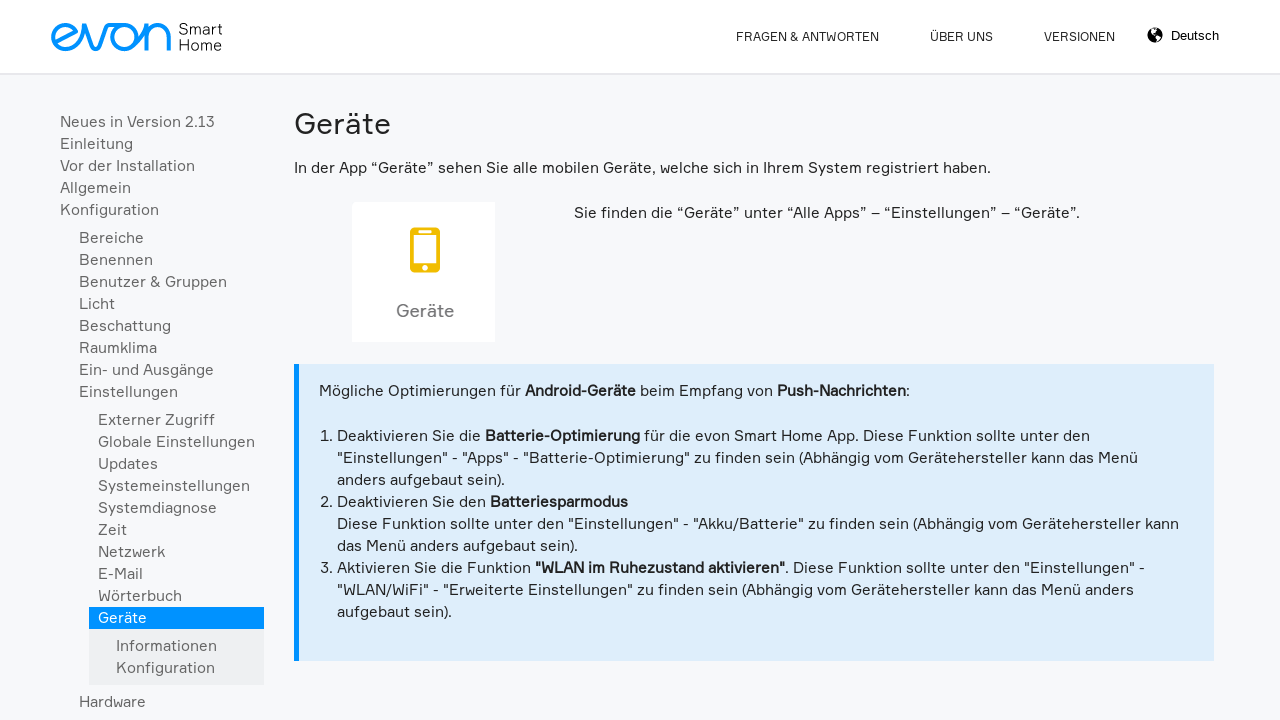

--- FILE ---
content_type: text/html; charset=UTF-8
request_url: https://doc.evon-smarthome.com/de/doc/configuration/settings/devices
body_size: 9658
content:
<!DOCTYPE html>
<html lang="en">
<head>
  <meta charset="utf-8" />
  <meta name="viewport" content="width=device-width,initial-scale=1.0">

  <title>evon Smart Home Dokumentation | Ger&auml;te</title>
  <meta name="description" content="Dokumentation und Leitfaden f&uuml;r das evon Smart Home System.">
  <meta name="keywords" content="evon, home, documentation, faq, smart">
  <meta http-equiv="expires" content="86.400">
  <meta name="google-site-verification" content="zqZiDHz8nGw8-B7GagT4GDedVYwlgIc4KWr6EfF_8BM" />
  <link rel="shortcut icon" type="image/x-icon" href="https://doc.evon-smarthome.com/assets/images/favicon.ico">
  

  <link href="https://doc.evon-smarthome.com/assets/css/style.css" rel="stylesheet"></head>
<body>

  <header class="header cf" role="banner">
    <a class="logo" href="https://doc.evon-smarthome.com">
      <img src="https://doc.evon-smarthome.com/assets/images/evon_logo_farbe_rgb.svg" alt="evon Smart Home Dokumentation" />
    </a>
<!--
    <form class="search_form" action="">
	    <input id="search" name="search" placeholder="Start typing here" type="text" autocomplete="off">
    </form>
    <button class="search_next" data-target="0">Next</button>
-->
    <nav role="navigation" class="page_nav">
	<div class="language_select_wrapper">
		<select class="language_select">
						<option selected="selected" value="Deutsch" data-url="https://doc.evon-smarthome.com/de/doc/configuration/settings/devices">
				Deutsch			</option>
		    			<option value="English" data-url="https://doc.evon-smarthome.com/en/doc/configuration/settings/devices">
				English			</option>
		    		</select>
	</div>
  <ul class="menu cf">
        <li>
      <a  href="https://doc.evon-smarthome.com/de/faq">Fragen &amp; Antworten</a>
    </li>
        <li>
      <a  href="https://doc.evon-smarthome.com/de/about">&Uuml;ber Uns</a>
    </li>
        <li>
      <a  href="https://doc.evon-smarthome.com/de/versions">Versionen</a>
    </li>
      </ul>
</nav>
  </header><div class="wrapper">
	<nav class="nav_index" role="navigation">
  <ul class="menu_doc">
    <li><a class="category  " href="https://doc.evon-smarthome.com/de/doc/news">Neues in Version 2.13</a></li><li><a class="category  " href="https://doc.evon-smarthome.com/de/doc/introduction">Einleitung</a></li><li><a class="category  " href="https://doc.evon-smarthome.com/de/doc/hardware">Vor der Installation</a><ul><li><a class="topic  " href="https://doc.evon-smarthome.com/de/doc/hardware/planning">Planung</a><ul><li><a class="section  " href="https://doc.evon-smarthome.com/de/doc/hardware/planning/shoppingcart">Einkaufswagen</a></li><li><a class="section  " href="https://doc.evon-smarthome.com/de/doc/hardware/planning/electrical-cabinet-placement">Verteilerplatzierung</a></li><li><a class="section  " href="https://doc.evon-smarthome.com/de/doc/hardware/planning/blinds">Jalousien</a></li><li><a class="section  " href="https://doc.evon-smarthome.com/de/doc/hardware/planning/light-circuit">Lichtkreis</a></li><li><a class="section  " href="https://doc.evon-smarthome.com/de/doc/hardware/planning/temperature-control">Temperaturregelungen</a></li><li><a class="section  " href="https://doc.evon-smarthome.com/de/doc/hardware/planning/special-functions">Sonderfunktionen</a></li><li><a class="section  " href="https://doc.evon-smarthome.com/de/doc/hardware/planning/switches">Taster</a></li><li><a class="section  " href="https://doc.evon-smarthome.com/de/doc/hardware/planning/control-cabinet">Schaltschrank</a></li></ul></li><li><a class="topic  " href="https://doc.evon-smarthome.com/de/doc/hardware/cabling">Verkabelung</a></li><li><a class="topic  " href="https://doc.evon-smarthome.com/de/doc/hardware/wiring">Verdrahtung</a></li><li><a class="topic  " href="https://doc.evon-smarthome.com/de/doc/hardware/cpu-i-o">CPU Ein- und Ausgänge</a></li></ul></li><li><a class="category  " href="https://doc.evon-smarthome.com/de/doc/general">Allgemein</a><ul><li><a class="topic  " href="https://doc.evon-smarthome.com/de/doc/general/connecting">Verbinden</a><ul><li><a class="section  " href="https://doc.evon-smarthome.com/de/doc/general/connecting/wifi-connection">Wlan Verbindung</a></li><li><a class="section  " href="https://doc.evon-smarthome.com/de/doc/general/connecting/home-screen">Startbildschirm</a></li><li><a class="section  " href="https://doc.evon-smarthome.com/de/doc/general/connecting/start-search">Suche starten</a></li><li><a class="section  " href="https://doc.evon-smarthome.com/de/doc/general/connecting/login">Anmelden</a></li><li><a class="section  " href="https://doc.evon-smarthome.com/de/doc/general/connecting/browser">Browser</a><ul><li><a class="subsection  " href="https://doc.evon-smarthome.com/de/doc/general/connecting/browser/cache-loeschen">Cache Löschen</a></li></ul></li></ul></li><li><a class="topic  " href="https://doc.evon-smarthome.com/de/doc/general/external-access">Externer Zugriff</a><ul><li><a class="section  " href="https://doc.evon-smarthome.com/de/doc/general/external-access/configuration">Konfiguration</a></li><li><a class="section  " href="https://doc.evon-smarthome.com/de/doc/general/external-access/logout">Abmelden</a></li><li><a class="section  " href="https://doc.evon-smarthome.com/de/doc/general/external-access/connect">Verbindung herstellen</a></li><li><a class="section  " href="https://doc.evon-smarthome.com/de/doc/general/external-access/browser">Browser</a></li></ul></li><li><a class="topic  " href="https://doc.evon-smarthome.com/de/doc/general/interface">Visualisierung</a><ul><li><a class="section  " href="https://doc.evon-smarthome.com/de/doc/general/interface/current-user">Aktueller Benutzer</a></li><li><a class="section  " href="https://doc.evon-smarthome.com/de/doc/general/interface/all-apps">Alle Apps</a></li><li><a class="section  " href="https://doc.evon-smarthome.com/de/doc/general/interface/favorites">Favoriten</a></li><li><a class="section  " href="https://doc.evon-smarthome.com/de/doc/general/interface/areas">Bereiche</a></li></ul></li><li><a class="topic  " href="https://doc.evon-smarthome.com/de/doc/general/usage">Bedienung</a><ul><li><a class="section  " href="https://doc.evon-smarthome.com/de/doc/general/usage/app">App</a></li><li><a class="section  " href="https://doc.evon-smarthome.com/de/doc/general/usage/overview">Übersicht</a></li><li><a class="section  " href="https://doc.evon-smarthome.com/de/doc/general/usage/group-functions">Gruppenfunktionen</a></li><li><a class="section  " href="https://doc.evon-smarthome.com/de/doc/general/usage/elements">Elemente</a></li><li><a class="section  " href="https://doc.evon-smarthome.com/de/doc/general/usage/settings">Einstellungen</a></li></ul></li><li><a class="topic  " href="https://doc.evon-smarthome.com/de/doc/general/notifications">Benachrichtigungen</a></li><li><a class="topic  " href="https://doc.evon-smarthome.com/de/doc/general/shortcuts">Kurzbefehle / Widgets</a><ul><li><a class="section  " href="https://doc.evon-smarthome.com/de/doc/general/shortcuts/ios">iOS</a></li><li><a class="section  " href="https://doc.evon-smarthome.com/de/doc/general/shortcuts/android">Android</a></li></ul></li></ul></li><li><a class="category  ancestor" href="https://doc.evon-smarthome.com/de/doc/configuration">Konfiguration</a><ul><li><a class="topic  " href="https://doc.evon-smarthome.com/de/doc/configuration/areas">Bereiche</a><ul><li><a class="section  " href="https://doc.evon-smarthome.com/de/doc/configuration/areas/create">Erstellen</a></li><li><a class="section  " href="https://doc.evon-smarthome.com/de/doc/configuration/areas/settings">Einstellungen</a></li><li><a class="section  " href="https://doc.evon-smarthome.com/de/doc/configuration/areas/erweiterte-einstellungen">Erweiterte Einstellungen</a></li></ul></li><li><a class="topic  " href="https://doc.evon-smarthome.com/de/doc/configuration/naming">Benennen</a><ul><li><a class="section  " href="https://doc.evon-smarthome.com/de/doc/configuration/naming/select">Auswählen</a></li><li><a class="section  " href="https://doc.evon-smarthome.com/de/doc/configuration/naming/provide-name-and-room">Name und Raum vergeben</a></li></ul></li><li><a class="topic  " href="https://doc.evon-smarthome.com/de/doc/configuration/user-groups">Benutzer & Gruppen</a><ul><li><a class="section  " href="https://doc.evon-smarthome.com/de/doc/configuration/user-groups/user">Benutzer</a><ul><li><a class="subsection  " href="https://doc.evon-smarthome.com/de/doc/configuration/user-groups/user/settings">Einstellungen</a></li><li><a class="subsection  " href="https://doc.evon-smarthome.com/de/doc/configuration/user-groups/user/permissions">Permissions</a></li></ul></li><li><a class="section  " href="https://doc.evon-smarthome.com/de/doc/configuration/user-groups/groups">Benutzergruppen</a><ul><li><a class="subsection  " href="https://doc.evon-smarthome.com/de/doc/configuration/user-groups/groups/permissions">Berechtigungen</a></li><li><a class="subsection  " href="https://doc.evon-smarthome.com/de/doc/configuration/user-groups/groups/areas">Bereiche</a></li></ul></li></ul></li><li><a class="topic  " href="https://doc.evon-smarthome.com/de/doc/configuration/light">Licht</a><ul><li><a class="section  " href="https://doc.evon-smarthome.com/de/doc/configuration/light/usage">Bedienung</a></li><li><a class="section  " href="https://doc.evon-smarthome.com/de/doc/configuration/light/configuration">Konfiguration</a><ul><li><a class="subsection  " href="https://doc.evon-smarthome.com/de/doc/configuration/light/configuration/general">Allgemein</a></li><li><a class="subsection  " href="https://doc.evon-smarthome.com/de/doc/configuration/light/configuration/dimmer">Dimmer</a></li><li><a class="subsection  " href="https://doc.evon-smarthome.com/de/doc/configuration/light/configuration/dunablewhite">Warmweiß/Kaltweiß</a></li><li><a class="subsection  " href="https://doc.evon-smarthome.com/de/doc/configuration/light/configuration/rgbw">RGBW</a></li></ul></li><li><a class="section  " href="https://doc.evon-smarthome.com/de/doc/configuration/light/linking">Verlinkungen</a><ul><li><a class="subsection  " href="https://doc.evon-smarthome.com/de/doc/configuration/light/linking/groupfunction">Gruppenfunktion</a></li><li><a class="subsection  " href="https://doc.evon-smarthome.com/de/doc/configuration/light/linking/motion-detector">Bewegungsmelder</a></li><li><a class="subsection  " href="https://doc.evon-smarthome.com/de/doc/configuration/light/linking/switch">Taster</a></li></ul></li><li><a class="section  " href="https://doc.evon-smarthome.com/de/doc/configuration/light/settings">Einstellungen</a></li><li><a class="section  " href="https://doc.evon-smarthome.com/de/doc/configuration/light/scenes">Szenen</a></li><li><a class="section  " href="https://doc.evon-smarthome.com/de/doc/configuration/light/dali">DALI</a><ul><li><a class="subsection  " href="https://doc.evon-smarthome.com/de/doc/configuration/light/dali/bedienung">Bedienung</a></li><li><a class="subsection  " href="https://doc.evon-smarthome.com/de/doc/configuration/light/dali/expertenmodus">Expertenmodus</a></li></ul></li><li><a class="section  " href="https://doc.evon-smarthome.com/de/doc/configuration/light/dynamic-rgb-light">Dynamisches RGB Licht</a><ul><li><a class="subsection  " href="https://doc.evon-smarthome.com/de/doc/configuration/light/dynamic-rgb-light/create">Erstellen</a></li><li><a class="subsection  " href="https://doc.evon-smarthome.com/de/doc/configuration/light/dynamic-rgb-light/configuration">Konfiguration</a></li><li><a class="subsection  " href="https://doc.evon-smarthome.com/de/doc/configuration/light/dynamic-rgb-light/operation">Bedienung</a></li></ul></li><li><a class="section  " href="https://doc.evon-smarthome.com/de/doc/configuration/light/stairlight">Lichtspiel</a><ul><li><a class="subsection  " href="https://doc.evon-smarthome.com/de/doc/configuration/light/stairlight/create">Erstellen</a></li><li><a class="subsection  " href="https://doc.evon-smarthome.com/de/doc/configuration/light/stairlight/operation">Bedienung</a></li><li><a class="subsection  " href="https://doc.evon-smarthome.com/de/doc/configuration/light/stairlight/scenes">Szenen</a></li></ul></li><li><a class="section  " href="https://doc.evon-smarthome.com/de/doc/configuration/light/logic">Logik</a></li></ul></li><li><a class="topic  " href="https://doc.evon-smarthome.com/de/doc/configuration/blind">Beschattung</a><ul><li><a class="section  " href="https://doc.evon-smarthome.com/de/doc/configuration/blind/operation">Bedienung</a></li><li><a class="section  " href="https://doc.evon-smarthome.com/de/doc/configuration/blind/scenes">Szenen</a></li><li><a class="section  " href="https://doc.evon-smarthome.com/de/doc/configuration/blind/configuration">Konfiguration</a><ul><li><a class="subsection  " href="https://doc.evon-smarthome.com/de/doc/configuration/blind/configuration/settings">Allgemein</a></li><li><a class="subsection  " href="https://doc.evon-smarthome.com/de/doc/configuration/blind/configuration/travel-times">Fahrzeiten</a></li><li><a class="subsection  " href="https://doc.evon-smarthome.com/de/doc/configuration/blind/configuration/favorite-position">Favoritenposition</a></li><li><a class="subsection  " href="https://doc.evon-smarthome.com/de/doc/configuration/blind/configuration/advanced-settings">Erweiterte Einstellungen</a></li></ul></li><li><a class="section  " href="https://doc.evon-smarthome.com/de/doc/configuration/blind/linking">Verlinkungen</a><ul><li><a class="subsection  " href="https://doc.evon-smarthome.com/de/doc/configuration/blind/linking/groupfunction">Gruppenfunktion</a></li></ul></li><li><a class="section  " href="https://doc.evon-smarthome.com/de/doc/configuration/blind/settings">Einstellungen</a></li></ul></li><li><a class="topic  " href="https://doc.evon-smarthome.com/de/doc/configuration/heating">Raumklima</a><ul><li><a class="section  " href="https://doc.evon-smarthome.com/de/doc/configuration/heating/operation">Bedienung</a></li><li><a class="section  " href="https://doc.evon-smarthome.com/de/doc/configuration/heating/configuration">Konfiguration</a><ul><li><a class="subsection  " href="https://doc.evon-smarthome.com/de/doc/configuration/heating/configuration/general">Allgemein</a></li><li><a class="subsection  " href="https://doc.evon-smarthome.com/de/doc/configuration/heating/configuration/setpoints">Sollwerte</a></li><li><a class="subsection  " href="https://doc.evon-smarthome.com/de/doc/configuration/heating/configuration/presence-rise">Präsenzanhebung</a></li><li><a class="subsection  " href="https://doc.evon-smarthome.com/de/doc/configuration/heating/configuration/temperature-limit">Temperaturgrenze</a></li><li><a class="subsection  " href="https://doc.evon-smarthome.com/de/doc/configuration/heating/configuration/controller">Regler</a></li><li><a class="subsection  " href="https://doc.evon-smarthome.com/de/doc/configuration/heating/configuration/expertmode">Expertenmodus</a></li></ul></li><li><a class="section  " href="https://doc.evon-smarthome.com/de/doc/configuration/heating/linking">Verlinkungen</a></li><li><a class="section  " href="https://doc.evon-smarthome.com/de/doc/configuration/heating/settings">Einstellungen</a></li><li><a class="section  " href="https://doc.evon-smarthome.com/de/doc/configuration/heating/scenes">Szenen</a></li><li><a class="section  " href="https://doc.evon-smarthome.com/de/doc/configuration/heating/logik">Logik</a></li><li><a class="section  " href="https://doc.evon-smarthome.com/de/doc/configuration/heating/zonecontrol">Zonenregelung</a></li><li><a class="section  " href="https://doc.evon-smarthome.com/de/doc/configuration/heating/systemmessages">Systemmeldungen</a></li></ul></li><li><a class="topic  " href="https://doc.evon-smarthome.com/de/doc/configuration/in-and-outputs">Ein- und Ausgänge</a><ul><li><a class="section  " href="https://doc.evon-smarthome.com/de/doc/configuration/in-and-outputs/switches">Taster</a><ul><li><a class="subsection  " href="https://doc.evon-smarthome.com/de/doc/configuration/in-and-outputs/switches/add">Erstellen</a></li><li><a class="subsection  " href="https://doc.evon-smarthome.com/de/doc/configuration/in-and-outputs/switches/configuration">Konfiguration</a></li><li><a class="subsection  " href="https://doc.evon-smarthome.com/de/doc/configuration/in-and-outputs/switches/simulation">Simulation</a></li><li><a class="subsection  " href="https://doc.evon-smarthome.com/de/doc/configuration/in-and-outputs/switches/settings">Einstellungen</a></li><li><a class="subsection  " href="https://doc.evon-smarthome.com/de/doc/configuration/in-and-outputs/switches/scene">Szenen</a></li></ul></li><li><a class="section  " href="https://doc.evon-smarthome.com/de/doc/configuration/in-and-outputs/motion-detector">Bewegungsmelder</a><ul><li><a class="subsection  " href="https://doc.evon-smarthome.com/de/doc/configuration/in-and-outputs/motion-detector/add">Erstellen</a></li><li><a class="subsection  " href="https://doc.evon-smarthome.com/de/doc/configuration/in-and-outputs/motion-detector/configuration">Konfiguration</a></li><li><a class="subsection  " href="https://doc.evon-smarthome.com/de/doc/configuration/in-and-outputs/motion-detector/simulation">Simulation</a></li><li><a class="subsection  " href="https://doc.evon-smarthome.com/de/doc/configuration/in-and-outputs/motion-detector/scenes">Szenen</a></li><li><a class="subsection  " href="https://doc.evon-smarthome.com/de/doc/configuration/in-and-outputs/motion-detector/logic">Logik</a></li></ul></li><li><a class="section  " href="https://doc.evon-smarthome.com/de/doc/configuration/in-and-outputs/digital-input">Digital Eingang</a><ul><li><a class="subsection  " href="https://doc.evon-smarthome.com/de/doc/configuration/in-and-outputs/digital-input/configuration">Konfiguration</a></li><li><a class="subsection  " href="https://doc.evon-smarthome.com/de/doc/configuration/in-and-outputs/digital-input/simulation">Simulation</a></li><li><a class="subsection  " href="https://doc.evon-smarthome.com/de/doc/configuration/in-and-outputs/digital-input/scenes">Szenen</a></li></ul></li><li><a class="section  " href="https://doc.evon-smarthome.com/de/doc/configuration/in-and-outputs/digital-output">Digital Ausgang</a><ul><li><a class="subsection  " href="https://doc.evon-smarthome.com/de/doc/configuration/in-and-outputs/digital-output/configuration">Konfiguration</a></li><li><a class="subsection  " href="https://doc.evon-smarthome.com/de/doc/configuration/in-and-outputs/digital-output/scenes">Szenen</a></li></ul></li><li><a class="section  " href="https://doc.evon-smarthome.com/de/doc/configuration/in-and-outputs/socket">Steckdose</a><ul><li><a class="subsection  " href="https://doc.evon-smarthome.com/de/doc/configuration/in-and-outputs/socket/configuration">Konfiguration</a></li><li><a class="subsection  " href="https://doc.evon-smarthome.com/de/doc/configuration/in-and-outputs/socket/scenes">Szenen</a></li></ul></li><li><a class="section  " href="https://doc.evon-smarthome.com/de/doc/configuration/in-and-outputs/analog-input">Analog Eingang</a><ul><li><a class="subsection  " href="https://doc.evon-smarthome.com/de/doc/configuration/in-and-outputs/analog-input/configuration">Konfiguration</a></li><li><a class="subsection  " href="https://doc.evon-smarthome.com/de/doc/configuration/in-and-outputs/analog-input/scenes">Szenen</a></li><li><a class="subsection  " href="https://doc.evon-smarthome.com/de/doc/configuration/in-and-outputs/analog-input/data-description">Daten Erklärung</a></li><li><a class="subsection  " href="https://doc.evon-smarthome.com/de/doc/configuration/in-and-outputs/analog-input/simulation">Simulation</a></li></ul></li><li><a class="section  " href="https://doc.evon-smarthome.com/de/doc/configuration/in-and-outputs/analog-output">Analog Ausgang</a><ul><li><a class="subsection  " href="https://doc.evon-smarthome.com/de/doc/configuration/in-and-outputs/analog-output/configuration">Konfiguration</a></li><li><a class="subsection  " href="https://doc.evon-smarthome.com/de/doc/configuration/in-and-outputs/analog-output/scenes">Szenen</a></li><li><a class="subsection  " href="https://doc.evon-smarthome.com/de/doc/configuration/in-and-outputs/analog-output/data-description">Daten Erklärung</a></li><li><a class="subsection  " href="https://doc.evon-smarthome.com/de/doc/configuration/in-and-outputs/analog-output/setting-values">Werte Setzen</a></li></ul></li><li><a class="section  " href="https://doc.evon-smarthome.com/de/doc/configuration/in-and-outputs/temperature-sensor">Temperatursensor</a><ul><li><a class="subsection  " href="https://doc.evon-smarthome.com/de/doc/configuration/in-and-outputs/temperature-sensor/configuration">Konfiguration</a></li><li><a class="subsection  " href="https://doc.evon-smarthome.com/de/doc/configuration/in-and-outputs/temperature-sensor/simulation">Simulation</a></li><li><a class="subsection  " href="https://doc.evon-smarthome.com/de/doc/configuration/in-and-outputs/temperature-sensor/operation">Beispiele</a></li><li><a class="subsection  " href="https://doc.evon-smarthome.com/de/doc/configuration/in-and-outputs/temperature-sensor/scenes">Szenen</a></li></ul></li><li><a class="section  " href="https://doc.evon-smarthome.com/de/doc/configuration/in-and-outputs/ventilation">Lüfter</a><ul><li><a class="subsection  " href="https://doc.evon-smarthome.com/de/doc/configuration/in-and-outputs/ventilation/configuration">Konfiguration</a></li><li><a class="subsection  " href="https://doc.evon-smarthome.com/de/doc/configuration/in-and-outputs/ventilation/operation">Bedienung</a></li><li><a class="subsection  " href="https://doc.evon-smarthome.com/de/doc/configuration/in-and-outputs/ventilation/scenes">Szenen</a></li></ul></li></ul></li><li><a class="topic  ancestor" href="https://doc.evon-smarthome.com/de/doc/configuration/settings">Einstellungen</a><ul><li><a class="section  " href="https://doc.evon-smarthome.com/de/doc/configuration/settings/remote-connection">Externer Zugriff</a></li><li><a class="section  " href="https://doc.evon-smarthome.com/de/doc/configuration/settings/global-settings">Globale Einstellungen</a><ul><li><a class="subsection  " href="https://doc.evon-smarthome.com/de/doc/configuration/settings/global-settings/rain">Regen</a></li><li><a class="subsection  " href="https://doc.evon-smarthome.com/de/doc/configuration/settings/global-settings/twilight">Nacht</a></li><li><a class="subsection  " href="https://doc.evon-smarthome.com/de/doc/configuration/settings/global-settings/wind-alarm">Windalarm</a></li><li><a class="subsection  " href="https://doc.evon-smarthome.com/de/doc/configuration/settings/global-settings/outdoor-temperature">Außentemperatur</a></li><li><a class="subsection  " href="https://doc.evon-smarthome.com/de/doc/configuration/settings/global-settings/geo-coordinates">Geokoordinaten</a></li><li><a class="subsection  " href="https://doc.evon-smarthome.com/de/doc/configuration/settings/global-settings/simulation">Simulieren</a></li><li><a class="subsection  " href="https://doc.evon-smarthome.com/de/doc/configuration/settings/global-settings/notification">Benachrichtigungen</a></li></ul></li><li><a class="section  " href="https://doc.evon-smarthome.com/de/doc/configuration/settings/updates">Updates</a></li><li><a class="section  " href="https://doc.evon-smarthome.com/de/doc/configuration/settings/system-settings">Systemeinstellungen</a></li><li><a class="section  " href="https://doc.evon-smarthome.com/de/doc/configuration/settings/system-diagnostic">Systemdiagnose</a></li><li><a class="section  " href="https://doc.evon-smarthome.com/de/doc/configuration/settings/time">Zeit</a></li><li><a class="section  " href="https://doc.evon-smarthome.com/de/doc/configuration/settings/network">Netzwerk</a></li><li><a class="section  " href="https://doc.evon-smarthome.com/de/doc/configuration/settings/e-mail">E-Mail</a></li><li><a class="section  " href="https://doc.evon-smarthome.com/de/doc/configuration/settings/dictionary">Wörterbuch</a></li><li><a class="section active " href="https://doc.evon-smarthome.com/de/doc/configuration/settings/devices">Geräte</a><ul><li><a class="subsection  " href="https://doc.evon-smarthome.com/de/doc/configuration/settings/devices/information">Informationen</a></li><li><a class="subsection  " href="https://doc.evon-smarthome.com/de/doc/configuration/settings/devices/configuration">Konfiguration</a></li></ul></li></ul></li><li><a class="topic  " href="https://doc.evon-smarthome.com/de/doc/configuration/hardware">Hardware</a><ul><li><a class="section  " href="https://doc.evon-smarthome.com/de/doc/configuration/hardware/techcom-line">TechCOM-Linie</a></li><li><a class="section  " href="https://doc.evon-smarthome.com/de/doc/configuration/hardware/smartcom-line">SmartCOM-Linie</a></li><li><a class="section  " href="https://doc.evon-smarthome.com/de/doc/configuration/hardware/modules">Module</a></li><li><a class="section  " href="https://doc.evon-smarthome.com/de/doc/configuration/hardware/module-channels">Modul Kanäle</a></li><li><a class="section  " href="https://doc.evon-smarthome.com/de/doc/configuration/hardware/universalmodule">Universalmodul (U1208)</a></li></ul></li></ul></li><li><a class="category  " href="https://doc.evon-smarthome.com/de/doc/scenes">Szenen</a><ul><li><a class="topic  " href="https://doc.evon-smarthome.com/de/doc/scenes/creating-scenes">Szenen Erstellen</a><ul><li><a class="section  " href="https://doc.evon-smarthome.com/de/doc/scenes/creating-scenes/if">Wenn</a></li><li><a class="section  " href="https://doc.evon-smarthome.com/de/doc/scenes/creating-scenes/then">Dann</a></li><li><a class="section  " href="https://doc.evon-smarthome.com/de/doc/scenes/creating-scenes/clone">Duplizieren</a></li></ul></li><li><a class="topic  " href="https://doc.evon-smarthome.com/de/doc/scenes/conditions">Bedingungen</a></li><li><a class="topic  " href="https://doc.evon-smarthome.com/de/doc/scenes/history">Verlauf</a></li><li><a class="topic  " href="https://doc.evon-smarthome.com/de/doc/scenes/examples">Beispiele</a><ul><li><a class="section  " href="https://doc.evon-smarthome.com/de/doc/scenes/examples/garden-watering">Gartenbewässerung</a></li><li><a class="section  " href="https://doc.evon-smarthome.com/de/doc/scenes/examples/speek">Sprachausgabe</a></li></ul></li><li><a class="topic  " href="https://doc.evon-smarthome.com/de/doc/scenes/scenes">Szenen</a></li><li><a class="topic  " href="https://doc.evon-smarthome.com/de/doc/scenes/szenengruppen">Szenengruppen</a></li></ul></li><li><a class="category  " href="https://doc.evon-smarthome.com/de/doc/extended-features">Weitere Funktionen</a><ul><li><a class="topic  " href="https://doc.evon-smarthome.com/de/doc/extended-features/alarm-system">Alarmsystem</a><ul><li><a class="section  " href="https://doc.evon-smarthome.com/de/doc/extended-features/alarm-system/configuration">Konfiguration</a></li><li><a class="section  " href="https://doc.evon-smarthome.com/de/doc/extended-features/alarm-system/operation">Bedienung</a></li><li><a class="section  " href="https://doc.evon-smarthome.com/de/doc/extended-features/alarm-system/scenes">Szenen</a></li><li><a class="section  " href="https://doc.evon-smarthome.com/de/doc/extended-features/alarm-system/alarm-group">Alarmgruppe</a><ul><li><a class="subsection  " href="https://doc.evon-smarthome.com/de/doc/extended-features/alarm-system/alarm-group/operation">Bedienung</a></li><li><a class="subsection  " href="https://doc.evon-smarthome.com/de/doc/extended-features/alarm-system/alarm-group/configuration">Konfiguration</a></li></ul></li></ul></li><li><a class="topic  " href="https://doc.evon-smarthome.com/de/doc/extended-features/amazon-alexa">Alexa</a><ul><li><a class="section  " href="https://doc.evon-smarthome.com/de/doc/extended-features/amazon-alexa/create">Erstellen</a></li><li><a class="section  " href="https://doc.evon-smarthome.com/de/doc/extended-features/amazon-alexa/configuration">Konfiguration</a></li><li><a class="section  " href="https://doc.evon-smarthome.com/de/doc/extended-features/amazon-alexa/operation">Bedienung</a></li></ul></li><li><a class="topic  " href="https://doc.evon-smarthome.com/de/doc/extended-features/allergy-assistant">Allergie Assistent</a><ul><li><a class="section  " href="https://doc.evon-smarthome.com/de/doc/extended-features/allergy-assistant/konfiguration">Konfiguration</a></li><li><a class="section  " href="https://doc.evon-smarthome.com/de/doc/extended-features/allergy-assistant/bedienung">Bedienung</a></li></ul></li><li><a class="topic  " href="https://doc.evon-smarthome.com/de/doc/extended-features/presence-simulation">Anwesenheitssimulation</a><ul><li><a class="section  " href="https://doc.evon-smarthome.com/de/doc/extended-features/presence-simulation/configuration">Konfiguration</a></li><li><a class="section  " href="https://doc.evon-smarthome.com/de/doc/extended-features/presence-simulation/operation">Bedienung</a></li></ul></li><li><a class="topic  " href="https://doc.evon-smarthome.com/de/doc/extended-features/bathroom-heating">Badheizkörper</a><ul><li><a class="section  " href="https://doc.evon-smarthome.com/de/doc/extended-features/bathroom-heating/operation">Bedienung</a></li><li><a class="section  " href="https://doc.evon-smarthome.com/de/doc/extended-features/bathroom-heating/scenes">Szenen</a></li><li><a class="section  " href="https://doc.evon-smarthome.com/de/doc/extended-features/bathroom-heating/configuration">Konfiguration</a></li></ul></li><li><a class="topic  " href="https://doc.evon-smarthome.com/de/doc/extended-features/beschattungsregelung">Beschattungsregelung</a><ul><li><a class="section  " href="https://doc.evon-smarthome.com/de/doc/extended-features/beschattungsregelung/first-configuration">Erstkonfiguration</a></li><li><a class="section  " href="https://doc.evon-smarthome.com/de/doc/extended-features/beschattungsregelung/konfiguration">Konfiguration</a></li><li><a class="section  " href="https://doc.evon-smarthome.com/de/doc/extended-features/beschattungsregelung/bedienung">Bedienung</a></li><li><a class="section  " href="https://doc.evon-smarthome.com/de/doc/extended-features/beschattungsregelung/szenen">Szenen</a></li><li><a class="section  " href="https://doc.evon-smarthome.com/de/doc/extended-features/beschattungsregelung/logic">Logik</a></li></ul></li><li><a class="topic  " href="https://doc.evon-smarthome.com/de/doc/extended-features/irrigation">Bewässerung</a><ul><li><a class="section  " href="https://doc.evon-smarthome.com/de/doc/extended-features/irrigation/konfiguration">Konfiguration</a></li><li><a class="section  " href="https://doc.evon-smarthome.com/de/doc/extended-features/irrigation/bedienung">Bedienung</a></li><li><a class="section  " href="https://doc.evon-smarthome.com/de/doc/extended-features/irrigation/szenen">Szenen</a></li><li><a class="section  " href="https://doc.evon-smarthome.com/de/doc/extended-features/irrigation/logik">Logik</a></li><li><a class="section  " href="https://doc.evon-smarthome.com/de/doc/extended-features/irrigation/systemmessages">Systemmeldungen</a></li></ul></li><li><a class="topic  " href="https://doc.evon-smarthome.com/de/doc/extended-features/daikin">Daikin</a><ul><li><a class="section  " href="https://doc.evon-smarthome.com/de/doc/extended-features/daikin/daikin-cloud">Daikin Cloud</a><ul><li><a class="subsection  " href="https://doc.evon-smarthome.com/de/doc/extended-features/daikin/daikin-cloud/login">Login</a></li><li><a class="subsection  " href="https://doc.evon-smarthome.com/de/doc/extended-features/daikin/daikin-cloud/create">Erstellen</a></li><li><a class="subsection  " href="https://doc.evon-smarthome.com/de/doc/extended-features/daikin/daikin-cloud/bedienung">Bedienung</a></li><li><a class="subsection  " href="https://doc.evon-smarthome.com/de/doc/extended-features/daikin/daikin-cloud/szenen">Szenen</a></li></ul></li><li><a class="section  " href="https://doc.evon-smarthome.com/de/doc/extended-features/daikin/usage-in-energy-management">Verwendung im Energiemanagement</a></li></ul></li><li><a class="topic  " href="https://doc.evon-smarthome.com/de/doc/extended-features/denon">Denon</a><ul><li><a class="section  " href="https://doc.evon-smarthome.com/de/doc/extended-features/denon/operation">Bedienung</a></li><li><a class="section  " href="https://doc.evon-smarthome.com/de/doc/extended-features/denon/scenes">Szenen</a></li></ul></li><li><a class="topic  " href="https://doc.evon-smarthome.com/de/doc/extended-features/eebus">EEBus</a><ul><li><a class="section  " href="https://doc.evon-smarthome.com/de/doc/extended-features/eebus/configuration">Konfiguration</a></li></ul></li><li><a class="topic  " href="https://doc.evon-smarthome.com/de/doc/extended-features/energy-management">Energiemanagement</a><ul><li><a class="section  " href="https://doc.evon-smarthome.com/de/doc/extended-features/energy-management/create">Erstellen</a></li><li><a class="section  " href="https://doc.evon-smarthome.com/de/doc/extended-features/energy-management/operation">Bedienung</a></li><li><a class="section  " href="https://doc.evon-smarthome.com/de/doc/extended-features/energy-management/scenes">Szenen</a></li><li><a class="section  " href="https://doc.evon-smarthome.com/de/doc/extended-features/energy-management/logic">Logik</a></li><li><a class="section  " href="https://doc.evon-smarthome.com/de/doc/extended-features/energy-management/general-settings-of-used-devices">Grundeinstellungen von verwendeten Geräten</a></li></ul></li><li><a class="topic  " href="https://doc.evon-smarthome.com/de/doc/extended-features/enocean">EnOcean</a><ul><li><a class="section  " href="https://doc.evon-smarthome.com/de/doc/extended-features/enocean/integration">Einbindung</a></li><li><a class="section  " href="https://doc.evon-smarthome.com/de/doc/extended-features/enocean/configuration">Konfiguration</a></li><li><a class="section  " href="https://doc.evon-smarthome.com/de/doc/extended-features/enocean/operation">Bedienung</a></li><li><a class="section  " href="https://doc.evon-smarthome.com/de/doc/extended-features/enocean/learn-new-devices">Einlernen neuer Geräte</a></li><li><a class="section  " href="https://doc.evon-smarthome.com/de/doc/extended-features/enocean/learn-digital-output">Digitalen Ausgang einlernen</a></li><li><a class="section  " href="https://doc.evon-smarthome.com/de/doc/extended-features/enocean/learn-switch">Taster einlernen</a></li><li><a class="section  " href="https://doc.evon-smarthome.com/de/doc/extended-features/enocean/learn-func-lightactor">Funk-Lichtaktor einlernen</a></li></ul></li><li><a class="topic  " href="https://doc.evon-smarthome.com/de/doc/extended-features/evonhomeconnect">evon Connect</a><ul><li><a class="section  " href="https://doc.evon-smarthome.com/de/doc/extended-features/evonhomeconnect/create">Erstellen</a></li><li><a class="section  " href="https://doc.evon-smarthome.com/de/doc/extended-features/evonhomeconnect/configuration">Konfiguration</a></li><li><a class="section  " href="https://doc.evon-smarthome.com/de/doc/extended-features/evonhomeconnect/operation">Bedienung</a></li><li><a class="section  " href="https://doc.evon-smarthome.com/de/doc/extended-features/evonhomeconnect/scenes">Szenen</a></li></ul></li><li><a class="topic  " href="https://doc.evon-smarthome.com/de/doc/extended-features/window">Fenster</a><ul><li><a class="section  " href="https://doc.evon-smarthome.com/de/doc/extended-features/window/window-settings">Einstellungen</a></li><li><a class="section  " href="https://doc.evon-smarthome.com/de/doc/extended-features/window/scenes">Szenen</a></li><li><a class="section  " href="https://doc.evon-smarthome.com/de/doc/extended-features/window/types-of-window">Arten von Fenster</a></li><li><a class="section  " href="https://doc.evon-smarthome.com/de/doc/extended-features/window/window-contact">Fensterkontakt</a><ul><li><a class="subsection  " href="https://doc.evon-smarthome.com/de/doc/extended-features/window/window-contact/create">Erstellen</a></li><li><a class="subsection  " href="https://doc.evon-smarthome.com/de/doc/extended-features/window/window-contact/configuration">Konfigurieren</a></li><li><a class="subsection  " href="https://doc.evon-smarthome.com/de/doc/extended-features/window/window-contact/using-with-a-scene">Verwenden mit Szene</a></li></ul></li><li><a class="section  " href="https://doc.evon-smarthome.com/de/doc/extended-features/window/electric-window">Elektrisches Fenster</a><ul><li><a class="subsection  " href="https://doc.evon-smarthome.com/de/doc/extended-features/window/electric-window/create">Erstellen</a></li><li><a class="subsection  " href="https://doc.evon-smarthome.com/de/doc/extended-features/window/electric-window/operation">Bedienen</a></li><li><a class="subsection  " href="https://doc.evon-smarthome.com/de/doc/extended-features/window/electric-window/adjust-opening-times">Fahrzeiten einstellen</a></li><li><a class="subsection  " href="https://doc.evon-smarthome.com/de/doc/extended-features/window/electric-window/configuration">Konfiguration</a></li><li><a class="subsection  " href="https://doc.evon-smarthome.com/de/doc/extended-features/window/electric-window/couple-with">Verlinkungen</a></li><li><a class="subsection  " href="https://doc.evon-smarthome.com/de/doc/extended-features/window/electric-window/using-with-a-scene">Verwenden mit Szene</a></li></ul></li></ul></li><li><a class="topic  " href="https://doc.evon-smarthome.com/de/doc/extended-features/fronius">Fronius</a><ul><li><a class="section  " href="https://doc.evon-smarthome.com/de/doc/extended-features/fronius/preparation">Vorbereitung</a></li><li><a class="section  " href="https://doc.evon-smarthome.com/de/doc/extended-features/fronius/create">Erstellen</a></li><li><a class="section  " href="https://doc.evon-smarthome.com/de/doc/extended-features/fronius/scenes">Szenen</a></li><li><a class="section  " href="https://doc.evon-smarthome.com/de/doc/extended-features/fronius/elements">Elemente</a><ul><li><a class="subsection  " href="https://doc.evon-smarthome.com/de/doc/extended-features/fronius/elements/inverter">Inverter</a></li><li><a class="subsection  " href="https://doc.evon-smarthome.com/de/doc/extended-features/fronius/elements/smart-meter">Smart Meter</a></li><li><a class="subsection  " href="https://doc.evon-smarthome.com/de/doc/extended-features/fronius/elements/battery">Batterie</a></li></ul></li></ul></li><li><a class="topic  " href="https://doc.evon-smarthome.com/de/doc/extended-features/gardena">Gardena</a><ul><li><a class="section  " href="https://doc.evon-smarthome.com/de/doc/extended-features/gardena/create">Erstellen</a></li><li><a class="section  " href="https://doc.evon-smarthome.com/de/doc/extended-features/gardena/operation">Bedienung</a></li><li><a class="section  " href="https://doc.evon-smarthome.com/de/doc/extended-features/gardena/automower">Rasenmäher</a></li><li><a class="section  " href="https://doc.evon-smarthome.com/de/doc/extended-features/gardena/valve">Ventil</a></li><li><a class="section  " href="https://doc.evon-smarthome.com/de/doc/extended-features/gardena/soil-sensor">Bodensensor</a></li><li><a class="section  " href="https://doc.evon-smarthome.com/de/doc/extended-features/gardena/power-socket">Steckdose</a></li><li><a class="section  " href="https://doc.evon-smarthome.com/de/doc/extended-features/gardena/scenes">Szenen</a></li><li><a class="section  " href="https://doc.evon-smarthome.com/de/doc/extended-features/gardena/logic">Logik</a></li></ul></li><li><a class="topic  " href="https://doc.evon-smarthome.com/de/doc/extended-features/house-status">Hausstatus</a><ul><li><a class="section  " href="https://doc.evon-smarthome.com/de/doc/extended-features/house-status/create">Erstellen</a></li><li><a class="section  " href="https://doc.evon-smarthome.com/de/doc/extended-features/house-status/configuration">Konfiguration</a></li><li><a class="section  " href="https://doc.evon-smarthome.com/de/doc/extended-features/house-status/operation">Bedienung</a></li><li><a class="section  " href="https://doc.evon-smarthome.com/de/doc/extended-features/house-status/scenes">Szenen</a></li></ul></li><li><a class="topic  " href="https://doc.evon-smarthome.com/de/doc/extended-features/homeconnect">Home Connect</a><ul><li><a class="section  " href="https://doc.evon-smarthome.com/de/doc/extended-features/homeconnect/integration">Einbindung</a></li><li><a class="section  " href="https://doc.evon-smarthome.com/de/doc/extended-features/homeconnect/configuration">Konfiguration</a></li><li><a class="section  " href="https://doc.evon-smarthome.com/de/doc/extended-features/homeconnect/operation">Bedienung</a></li><li><a class="section  " href="https://doc.evon-smarthome.com/de/doc/extended-features/homeconnect/scenes">Szenen</a></li><li><a class="section  " href="https://doc.evon-smarthome.com/de/doc/extended-features/homeconnect/usage-in-energy-management">Verwendung im Energiemanagement</a></li></ul></li><li><a class="topic  " href="https://doc.evon-smarthome.com/de/doc/extended-features/husqvarna">Husqvarna</a><ul><li><a class="section  " href="https://doc.evon-smarthome.com/de/doc/extended-features/husqvarna/create">Erstellen</a></li><li><a class="section  " href="https://doc.evon-smarthome.com/de/doc/extended-features/husqvarna/operation">Bedienung</a></li><li><a class="section  " href="https://doc.evon-smarthome.com/de/doc/extended-features/husqvarna/automower">Rasenmäher</a></li><li><a class="section  " href="https://doc.evon-smarthome.com/de/doc/extended-features/husqvarna/scenes">Szenen</a></li><li><a class="section  " href="https://doc.evon-smarthome.com/de/doc/extended-features/husqvarna/logic">Logik</a></li></ul></li><li><a class="topic  " href="https://doc.evon-smarthome.com/de/doc/extended-features/camera">Kamera</a><ul><li><a class="section  " href="https://doc.evon-smarthome.com/de/doc/extended-features/camera/create">Erstellen</a></li><li><a class="section  " href="https://doc.evon-smarthome.com/de/doc/extended-features/camera/configuration">Konfiguration</a></li><li><a class="section  " href="https://doc.evon-smarthome.com/de/doc/extended-features/camera/operation">Bedienung</a></li><li><a class="section  " href="https://doc.evon-smarthome.com/de/doc/extended-features/camera/scenes">Szenen</a></li><li><a class="section  " href="https://doc.evon-smarthome.com/de/doc/extended-features/camera/logic">Logik</a></li></ul></li><li><a class="topic  " href="https://doc.evon-smarthome.com/de/doc/extended-features/air-conditioners">Klimageräte</a><ul><li><a class="section  " href="https://doc.evon-smarthome.com/de/doc/extended-features/air-conditioners/create">Erstellen</a></li><li><a class="section  " href="https://doc.evon-smarthome.com/de/doc/extended-features/air-conditioners/rtd-net">RTD-NET</a><ul><li><a class="subsection  " href="https://doc.evon-smarthome.com/de/doc/extended-features/air-conditioners/rtd-net/create">Erstellen</a></li><li><a class="subsection  " href="https://doc.evon-smarthome.com/de/doc/extended-features/air-conditioners/rtd-net/configuration">Konfiguration</a></li><li><a class="subsection  " href="https://doc.evon-smarthome.com/de/doc/extended-features/air-conditioners/rtd-net/operation">Bedienung</a></li><li><a class="subsection  " href="https://doc.evon-smarthome.com/de/doc/extended-features/air-conditioners/rtd-net/scenes">Szenen</a></li></ul></li></ul></li><li><a class="topic  " href="https://doc.evon-smarthome.com/de/doc/extended-features/knx">KNX</a><ul><li><a class="section  " href="https://doc.evon-smarthome.com/de/doc/extended-features/knx/add">Erstellen</a></li><li><a class="section  " href="https://doc.evon-smarthome.com/de/doc/extended-features/knx/operation">Bedienung</a></li><li><a class="section  " href="https://doc.evon-smarthome.com/de/doc/extended-features/knx/general-settings">Allgemeine Einstellungen der Blöcke</a></li><li><a class="section  " href="https://doc.evon-smarthome.com/de/doc/extended-features/knx/additional-settings">Erweiterte Einstellungen</a></li><li><a class="section  " href="https://doc.evon-smarthome.com/de/doc/extended-features/knx/boolean-datapoint">Boolscher Datenpunkt</a><ul><li><a class="subsection  " href="https://doc.evon-smarthome.com/de/doc/extended-features/knx/boolean-datapoint/control">Bedienung</a></li><li><a class="subsection  " href="https://doc.evon-smarthome.com/de/doc/extended-features/knx/boolean-datapoint/linkings">Verlinkungen</a></li><li><a class="subsection  " href="https://doc.evon-smarthome.com/de/doc/extended-features/knx/boolean-datapoint/scenes">Szenen</a></li><li><a class="subsection  " href="https://doc.evon-smarthome.com/de/doc/extended-features/knx/boolean-datapoint/logic">Logik</a></li></ul></li><li><a class="section  " href="https://doc.evon-smarthome.com/de/doc/extended-features/knx/step-datapoint">Stufen Datenpunkt</a><ul><li><a class="subsection  " href="https://doc.evon-smarthome.com/de/doc/extended-features/knx/step-datapoint/control">Bedienung</a></li><li><a class="subsection  " href="https://doc.evon-smarthome.com/de/doc/extended-features/knx/step-datapoint/linking">Verlinkungen</a></li><li><a class="subsection  " href="https://doc.evon-smarthome.com/de/doc/extended-features/knx/step-datapoint/scenes">Szenen</a></li><li><a class="subsection  " href="https://doc.evon-smarthome.com/de/doc/extended-features/knx/step-datapoint/logic">Logik</a></li></ul></li><li><a class="section  " href="https://doc.evon-smarthome.com/de/doc/extended-features/knx/text-datapoint">Text Datenpunkt</a><ul><li><a class="subsection  " href="https://doc.evon-smarthome.com/de/doc/extended-features/knx/text-datapoint/operation">Bedienung</a></li><li><a class="subsection  " href="https://doc.evon-smarthome.com/de/doc/extended-features/knx/text-datapoint/linking">Verlinkungen</a></li><li><a class="subsection  " href="https://doc.evon-smarthome.com/de/doc/extended-features/knx/text-datapoint/scenes">Szenen</a></li><li><a class="subsection  " href="https://doc.evon-smarthome.com/de/doc/extended-features/knx/text-datapoint/logic">Logik</a></li></ul></li><li><a class="section  " href="https://doc.evon-smarthome.com/de/doc/extended-features/knx/numeric-datapoint">Nummerischer Datenpunkt</a><ul><li><a class="subsection  " href="https://doc.evon-smarthome.com/de/doc/extended-features/knx/numeric-datapoint/operation">Bedienung</a></li><li><a class="subsection  " href="https://doc.evon-smarthome.com/de/doc/extended-features/knx/numeric-datapoint/linking">Verlinkungen</a></li><li><a class="subsection  " href="https://doc.evon-smarthome.com/de/doc/extended-features/knx/numeric-datapoint/scenes">Szenen</a></li><li><a class="subsection  " href="https://doc.evon-smarthome.com/de/doc/extended-features/knx/numeric-datapoint/logic">Logik</a></li></ul></li><li><a class="section  " href="https://doc.evon-smarthome.com/de/doc/extended-features/knx/modus-datapoint">Modus Datenpunkt</a><ul><li><a class="subsection  " href="https://doc.evon-smarthome.com/de/doc/extended-features/knx/modus-datapoint/operation">Bedienung</a></li><li><a class="subsection  " href="https://doc.evon-smarthome.com/de/doc/extended-features/knx/modus-datapoint/linking">Verlinkungen</a></li><li><a class="subsection  " href="https://doc.evon-smarthome.com/de/doc/extended-features/knx/modus-datapoint/scenes">Szenen</a></li><li><a class="subsection  " href="https://doc.evon-smarthome.com/de/doc/extended-features/knx/modus-datapoint/logic">Logik</a></li></ul></li><li><a class="section  " href="https://doc.evon-smarthome.com/de/doc/extended-features/knx/time-datapoint">Zeit Datenpunkt</a><ul><li><a class="subsection  " href="https://doc.evon-smarthome.com/de/doc/extended-features/knx/time-datapoint/control">Bedienung</a></li><li><a class="subsection  " href="https://doc.evon-smarthome.com/de/doc/extended-features/knx/time-datapoint/linkings">Verlinkungen</a></li><li><a class="subsection  " href="https://doc.evon-smarthome.com/de/doc/extended-features/knx/time-datapoint/scenes">Szenen</a></li><li><a class="subsection  " href="https://doc.evon-smarthome.com/de/doc/extended-features/knx/time-datapoint/logic">Logik</a></li></ul></li><li><a class="section  " href="https://doc.evon-smarthome.com/de/doc/extended-features/knx/date-datapoint">Datum Datenpunkt</a><ul><li><a class="subsection  " href="https://doc.evon-smarthome.com/de/doc/extended-features/knx/date-datapoint/control">Bedienung</a></li><li><a class="subsection  " href="https://doc.evon-smarthome.com/de/doc/extended-features/knx/date-datapoint/linkings">Verlinkungen</a></li><li><a class="subsection  " href="https://doc.evon-smarthome.com/de/doc/extended-features/knx/date-datapoint/scenes">Szenen</a></li><li><a class="subsection  " href="https://doc.evon-smarthome.com/de/doc/extended-features/knx/date-datapoint/logic">Logik</a></li></ul></li><li><a class="section  " href="https://doc.evon-smarthome.com/de/doc/extended-features/knx/access-datapoint">Zutritt Datenpunkt</a><ul><li><a class="subsection  " href="https://doc.evon-smarthome.com/de/doc/extended-features/knx/access-datapoint/operation">Bedienung</a></li><li><a class="subsection  " href="https://doc.evon-smarthome.com/de/doc/extended-features/knx/access-datapoint/linking">Verlinkungen</a></li><li><a class="subsection  " href="https://doc.evon-smarthome.com/de/doc/extended-features/knx/access-datapoint/scenes">Szenen</a></li><li><a class="subsection  " href="https://doc.evon-smarthome.com/de/doc/extended-features/knx/access-datapoint/logic">Logik</a></li></ul></li><li><a class="section  " href="https://doc.evon-smarthome.com/de/doc/extended-features/knx/scene-datapoint">Szenen Datenpunkt</a><ul><li><a class="subsection  " href="https://doc.evon-smarthome.com/de/doc/extended-features/knx/scene-datapoint/control">Bedienung</a></li><li><a class="subsection  " href="https://doc.evon-smarthome.com/de/doc/extended-features/knx/scene-datapoint/linkings">Verlinkungen</a></li><li><a class="subsection  " href="https://doc.evon-smarthome.com/de/doc/extended-features/knx/scene-datapoint/scenes">Szenen</a></li><li><a class="subsection  " href="https://doc.evon-smarthome.com/de/doc/extended-features/knx/scene-datapoint/logic">Logik</a></li></ul></li><li><a class="section  " href="https://doc.evon-smarthome.com/de/doc/extended-features/knx/date-and-time-datapoint">Datum und Uhrzeit Datenpunkt</a><ul><li><a class="subsection  " href="https://doc.evon-smarthome.com/de/doc/extended-features/knx/date-and-time-datapoint/operation">Bedienung</a></li><li><a class="subsection  " href="https://doc.evon-smarthome.com/de/doc/extended-features/knx/date-and-time-datapoint/linkings">Verlinkungen</a></li><li><a class="subsection  " href="https://doc.evon-smarthome.com/de/doc/extended-features/knx/date-and-time-datapoint/scenes">Szenen</a></li><li><a class="subsection  " href="https://doc.evon-smarthome.com/de/doc/extended-features/knx/date-and-time-datapoint/logic">Logik</a></li></ul></li><li><a class="section  " href="https://doc.evon-smarthome.com/de/doc/extended-features/knx/options-datapoint">Optionen Datenpunkt</a><ul><li><a class="subsection  " href="https://doc.evon-smarthome.com/de/doc/extended-features/knx/options-datapoint/control">Bedienung</a></li><li><a class="subsection  " href="https://doc.evon-smarthome.com/de/doc/extended-features/knx/options-datapoint/linkings">Verlinkungen</a></li><li><a class="subsection  " href="https://doc.evon-smarthome.com/de/doc/extended-features/knx/options-datapoint/scenes">Szenen</a></li><li><a class="subsection  " href="https://doc.evon-smarthome.com/de/doc/extended-features/knx/options-datapoint/logic">Logik</a></li></ul></li></ul></li><li><a class="topic  " href="https://doc.evon-smarthome.com/de/doc/extended-features/kwb-heating">KWB</a><ul><li><a class="section  " href="https://doc.evon-smarthome.com/de/doc/extended-features/kwb-heating/create">Erstellen</a></li><li><a class="section  " href="https://doc.evon-smarthome.com/de/doc/extended-features/kwb-heating/operation">Bedienen</a></li><li><a class="section  " href="https://doc.evon-smarthome.com/de/doc/extended-features/kwb-heating/scenes">Szenen</a></li></ul></li><li><a class="topic  " href="https://doc.evon-smarthome.com/de/doc/extended-features/charging-station">Ladestation</a><ul><li><a class="section  " href="https://doc.evon-smarthome.com/de/doc/extended-features/charging-station/preparation">Vorbereitung</a></li><li><a class="section  " href="https://doc.evon-smarthome.com/de/doc/extended-features/charging-station/integration">Einbindung</a></li><li><a class="section  " href="https://doc.evon-smarthome.com/de/doc/extended-features/charging-station/handling">Bedienung</a></li><li><a class="section  " href="https://doc.evon-smarthome.com/de/doc/extended-features/charging-station/linkings">Verlinkungen</a></li><li><a class="section  " href="https://doc.evon-smarthome.com/de/doc/extended-features/charging-station/scenes">Szenen</a></li><li><a class="section  " href="https://doc.evon-smarthome.com/de/doc/extended-features/charging-station/logic">Logik</a></li><li><a class="section  " href="https://doc.evon-smarthome.com/de/doc/extended-features/charging-station/usage-in-energy-management">Verwendung im Energiemanagement</a></li></ul></li><li><a class="topic  " href="https://doc.evon-smarthome.com/de/doc/extended-features/logic">Logik</a><ul><li><a class="section  " href="https://doc.evon-smarthome.com/de/doc/extended-features/logic/logic-program">Programm</a><ul><li><a class="subsection  " href="https://doc.evon-smarthome.com/de/doc/extended-features/logic/logic-program/create">Erstellen</a></li><li><a class="subsection  " href="https://doc.evon-smarthome.com/de/doc/extended-features/logic/logic-program/parameter">Parameter</a></li><li><a class="subsection  " href="https://doc.evon-smarthome.com/de/doc/extended-features/logic/logic-program/status">Status</a></li><li><a class="subsection  " href="https://doc.evon-smarthome.com/de/doc/extended-features/logic/logic-program/control-command-and-status-text">Steuerbefehl und Statustext</a></li><li><a class="subsection  " href="https://doc.evon-smarthome.com/de/doc/extended-features/logic/logic-program/edit-logic">Logik editieren</a></li><li><a class="subsection  " href="https://doc.evon-smarthome.com/de/doc/extended-features/logic/logic-program/input-and-output">Input und Output</a></li><li><a class="subsection  " href="https://doc.evon-smarthome.com/de/doc/extended-features/logic/logic-program/import-export">Importieren/Exportieren</a></li><li><a class="subsection  " href="https://doc.evon-smarthome.com/de/doc/extended-features/logic/logic-program/color-and-icon">Farbe und Icon</a></li></ul></li><li><a class="section  " href="https://doc.evon-smarthome.com/de/doc/extended-features/logic/scenes">Szenen</a></li><li><a class="section  " href="https://doc.evon-smarthome.com/de/doc/extended-features/logic/logic-elements">Logikblöcke</a><ul><li><a class="subsection  " href="https://doc.evon-smarthome.com/de/doc/extended-features/logic/logic-elements/create">Erstellen</a></li><li><a class="subsection  " href="https://doc.evon-smarthome.com/de/doc/extended-features/logic/logic-elements/element-colour">Farben eines Elementes</a></li><li><a class="subsection  " href="https://doc.evon-smarthome.com/de/doc/extended-features/logic/logic-elements/connecting-elements">Verbinden von Elementen</a></li><li><a class="subsection  " href="https://doc.evon-smarthome.com/de/doc/extended-features/logic/logic-elements/data-elements">Datenbausteine</a></li><li><a class="subsection  " href="https://doc.evon-smarthome.com/de/doc/extended-features/logic/logic-elements/and">UND</a></li><li><a class="subsection  " href="https://doc.evon-smarthome.com/de/doc/extended-features/logic/logic-elements/compare">Vergleicher</a></li><li><a class="subsection  " href="https://doc.evon-smarthome.com/de/doc/extended-features/logic/logic-elements/or">ODER</a></li><li><a class="subsection  " href="https://doc.evon-smarthome.com/de/doc/extended-features/logic/logic-elements/time-relay">Zeitrelais</a></li><li><a class="subsection  " href="https://doc.evon-smarthome.com/de/doc/extended-features/logic/logic-elements/time-measurement">Zeitmessung</a></li><li><a class="subsection  " href="https://doc.evon-smarthome.com/de/doc/extended-features/logic/logic-elements/value-allocation">Wertzuweisung</a></li><li><a class="subsection  " href="https://doc.evon-smarthome.com/de/doc/extended-features/logic/logic-elements/condition">Bedingung</a></li><li><a class="subsection  " href="https://doc.evon-smarthome.com/de/doc/extended-features/logic/logic-elements/counter">Zähler</a></li><li><a class="subsection  " href="https://doc.evon-smarthome.com/de/doc/extended-features/logic/logic-elements/flank-recognition">Flankenerkennung</a></li><li><a class="subsection  " href="https://doc.evon-smarthome.com/de/doc/extended-features/logic/logic-elements/function-generator">Funktionsgenerator</a></li><li><a class="subsection  " href="https://doc.evon-smarthome.com/de/doc/extended-features/logic/logic-elements/function">Funktion</a></li><li><a class="subsection  " href="https://doc.evon-smarthome.com/de/doc/extended-features/logic/logic-elements/math-function">Math. Funktion</a></li><li><a class="subsection  " href="https://doc.evon-smarthome.com/de/doc/extended-features/logic/logic-elements/pi-controller">PI-Regler</a></li><li><a class="subsection  " href="https://doc.evon-smarthome.com/de/doc/extended-features/logic/logic-elements/reset">Rücksetzen</a></li><li><a class="subsection  " href="https://doc.evon-smarthome.com/de/doc/extended-features/logic/logic-elements/sr-flip-flop">SR Flip Flop</a></li><li><a class="subsection  " href="https://doc.evon-smarthome.com/de/doc/extended-features/logic/logic-elements/set">Setzen</a></li><li><a class="subsection  " href="https://doc.evon-smarthome.com/de/doc/extended-features/logic/logic-elements/text-block">Textblock</a></li></ul></li><li><a class="section  " href="https://doc.evon-smarthome.com/de/doc/extended-features/logic/examples">Beispiele</a><ul><li><a class="subsection  " href="https://doc.evon-smarthome.com/de/doc/extended-features/logic/examples/wc-ventilation">WC Ventilator</a></li><li><a class="subsection  " href="https://doc.evon-smarthome.com/de/doc/extended-features/logic/examples/light-transformer">Licht Trafo Steuerung</a></li><li><a class="subsection  " href="https://doc.evon-smarthome.com/de/doc/extended-features/logic/examples/ventilation-control">Feuchtigkeitssteuerung für das Badezimmer</a></li></ul></li><li><a class="section  " href="https://doc.evon-smarthome.com/de/doc/extended-features/logic/editor">Editor</a><ul><li><a class="subsection  " href="https://doc.evon-smarthome.com/de/doc/extended-features/logic/editor/overview">Überblick</a></li><li><a class="subsection  " href="https://doc.evon-smarthome.com/de/doc/extended-features/logic/editor/operation-editor">Bedienung des Editors</a></li><li><a class="subsection  " href="https://doc.evon-smarthome.com/de/doc/extended-features/logic/editor/logic-block">Aufbau Logikbaustein</a></li><li><a class="subsection  " href="https://doc.evon-smarthome.com/de/doc/extended-features/logic/editor/operation">Bedienung des Logikbausteins</a></li><li><a class="subsection  " href="https://doc.evon-smarthome.com/de/doc/extended-features/logic/editor/examples">Beispiele</a></li><li><a class="subsection  " href="https://doc.evon-smarthome.com/de/doc/extended-features/logic/editor/additional-inforamtion">Weitere Informationen</a></li><li><a class="subsection  " href="https://doc.evon-smarthome.com/de/doc/extended-features/logic/editor/update-changes-mobile-view">Update-Änderungen in der mobilen Ansicht</a></li></ul></li></ul></li><li><a class="topic  " href="https://doc.evon-smarthome.com/de/doc/extended-features/ventilation">Lüftung</a><ul><li><a class="section  " href="https://doc.evon-smarthome.com/de/doc/extended-features/ventilation/digital">Digitale Steuerung</a><ul><li><a class="subsection  " href="https://doc.evon-smarthome.com/de/doc/extended-features/ventilation/digital/create">Erstellen</a></li><li><a class="subsection  " href="https://doc.evon-smarthome.com/de/doc/extended-features/ventilation/digital/configuration">Konfiguration</a></li><li><a class="subsection  " href="https://doc.evon-smarthome.com/de/doc/extended-features/ventilation/digital/operation">Bedienung</a></li><li><a class="subsection  " href="https://doc.evon-smarthome.com/de/doc/extended-features/ventilation/digital/scenes">Szenen</a></li></ul></li><li><a class="section  " href="https://doc.evon-smarthome.com/de/doc/extended-features/ventilation/pluggit-avent">Pluggit Avent</a><ul><li><a class="subsection  " href="https://doc.evon-smarthome.com/de/doc/extended-features/ventilation/pluggit-avent/create">Erstellen</a></li><li><a class="subsection  " href="https://doc.evon-smarthome.com/de/doc/extended-features/ventilation/pluggit-avent/configuration">Konfiguration</a></li><li><a class="subsection  " href="https://doc.evon-smarthome.com/de/doc/extended-features/ventilation/pluggit-avent/operation">Bedienung</a></li><li><a class="subsection  " href="https://doc.evon-smarthome.com/de/doc/extended-features/ventilation/pluggit-avent/scenes">Szenen</a></li></ul></li><li><a class="section  " href="https://doc.evon-smarthome.com/de/doc/extended-features/ventilation/pluggit-iconvent">Pluggit iconVent</a><ul><li><a class="subsection  " href="https://doc.evon-smarthome.com/de/doc/extended-features/ventilation/pluggit-iconvent/create">Erstellen</a></li><li><a class="subsection  " href="https://doc.evon-smarthome.com/de/doc/extended-features/ventilation/pluggit-iconvent/configuration">Konfiguration</a></li><li><a class="subsection  " href="https://doc.evon-smarthome.com/de/doc/extended-features/ventilation/pluggit-iconvent/operation">Bedienung</a></li><li><a class="subsection  " href="https://doc.evon-smarthome.com/de/doc/extended-features/ventilation/pluggit-iconvent/scenes">Szenen</a></li></ul></li><li><a class="section  " href="https://doc.evon-smarthome.com/de/doc/extended-features/ventilation/pluggit-pluggeasy">Pluggit PluggEasy</a><ul><li><a class="subsection  " href="https://doc.evon-smarthome.com/de/doc/extended-features/ventilation/pluggit-pluggeasy/create">Erstellen</a></li><li><a class="subsection  " href="https://doc.evon-smarthome.com/de/doc/extended-features/ventilation/pluggit-pluggeasy/operation">Bedienung</a></li><li><a class="subsection  " href="https://doc.evon-smarthome.com/de/doc/extended-features/ventilation/pluggit-pluggeasy/configuration">Konfiguration</a></li><li><a class="subsection  " href="https://doc.evon-smarthome.com/de/doc/extended-features/ventilation/pluggit-pluggeasy/scenes">Szenen</a></li><li><a class="subsection  " href="https://doc.evon-smarthome.com/de/doc/extended-features/ventilation/pluggit-pluggeasy/logic">Logik</a></li><li><a class="subsection  " href="https://doc.evon-smarthome.com/de/doc/extended-features/ventilation/pluggit-pluggeasy/systemmessages">Systemmeldungen</a></li></ul></li></ul></li><li><a class="topic  " href="https://doc.evon-smarthome.com/de/doc/extended-features/detector">Melder</a><ul><li><a class="section  " href="https://doc.evon-smarthome.com/de/doc/extended-features/detector/create">Erstellen</a></li><li><a class="section  " href="https://doc.evon-smarthome.com/de/doc/extended-features/detector/configuration">Konfiguration</a></li><li><a class="section  " href="https://doc.evon-smarthome.com/de/doc/extended-features/detector/operation">Bedienung</a></li><li><a class="section  " href="https://doc.evon-smarthome.com/de/doc/extended-features/detector/scenes">Szenen</a></li></ul></li><li><a class="topic  " href="https://doc.evon-smarthome.com/de/doc/extended-features/miele">Miele</a></li><li><a class="topic  " href="https://doc.evon-smarthome.com/de/doc/extended-features/mixer-circuit-control">Mischerregelung</a><ul><li><a class="section  " href="https://doc.evon-smarthome.com/de/doc/extended-features/mixer-circuit-control/operation">Bedienung</a></li><li><a class="section  " href="https://doc.evon-smarthome.com/de/doc/extended-features/mixer-circuit-control/heating-curve">Heizkurve</a></li><li><a class="section  " href="https://doc.evon-smarthome.com/de/doc/extended-features/mixer-circuit-control/feed-line-limitation">Vorlauf Begrenzung</a></li><li><a class="section  " href="https://doc.evon-smarthome.com/de/doc/extended-features/mixer-circuit-control/return-flow-limit">Rücklauftemperatur Begrenzung</a></li><li><a class="section  " href="https://doc.evon-smarthome.com/de/doc/extended-features/mixer-circuit-control/mixer-parameters">Mischerparameter</a></li><li><a class="section  " href="https://doc.evon-smarthome.com/de/doc/extended-features/mixer-circuit-control/calibration-run">Kalibrierungsfahrt</a></li><li><a class="section  " href="https://doc.evon-smarthome.com/de/doc/extended-features/mixer-circuit-control/inputs">Eingänge</a></li><li><a class="section  " href="https://doc.evon-smarthome.com/de/doc/extended-features/mixer-circuit-control/outputs">Ausgänge</a></li><li><a class="section  " href="https://doc.evon-smarthome.com/de/doc/extended-features/mixer-circuit-control/deactivate-pump">Pumpe deaktivieren</a></li><li><a class="section  " href="https://doc.evon-smarthome.com/de/doc/extended-features/mixer-circuit-control/set-back-operation">Absenkbetrieb</a></li><li><a class="section  " href="https://doc.evon-smarthome.com/de/doc/extended-features/mixer-circuit-control/settings">Einstellungen</a></li><li><a class="section  " href="https://doc.evon-smarthome.com/de/doc/extended-features/mixer-circuit-control/extended-configuration">Erweiterte Konfiguration</a></li><li><a class="section  " href="https://doc.evon-smarthome.com/de/doc/extended-features/mixer-circuit-control/logik">Logik</a></li><li><a class="section  " href="https://doc.evon-smarthome.com/de/doc/extended-features/mixer-circuit-control/systemmessages">Systemmeldungen</a></li></ul></li><li><a class="topic  " href="https://doc.evon-smarthome.com/de/doc/extended-features/modbus">Modbus</a><ul><li><a class="section  " href="https://doc.evon-smarthome.com/de/doc/extended-features/modbus/create">Erstellen</a></li><li><a class="section  " href="https://doc.evon-smarthome.com/de/doc/extended-features/modbus/configuration">Konfiguration</a></li><li><a class="section  " href="https://doc.evon-smarthome.com/de/doc/extended-features/modbus/operation">Bedienung</a></li><li><a class="section  " href="https://doc.evon-smarthome.com/de/doc/extended-features/modbus/scenes">Szenen</a></li><li><a class="section  " href="https://doc.evon-smarthome.com/de/doc/extended-features/modbus/logic">Logik</a></li></ul></li><li><a class="topic  " href="https://doc.evon-smarthome.com/de/doc/extended-features/audiomodule">Musik</a><ul><li><a class="section  " href="https://doc.evon-smarthome.com/de/doc/extended-features/audiomodule/configuration">Konfiguration</a></li><li><a class="section  " href="https://doc.evon-smarthome.com/de/doc/extended-features/audiomodule/operation">Bedienung</a><ul><li><a class="subsection  " href="https://doc.evon-smarthome.com/de/doc/extended-features/audiomodule/operation/sources">Quellen</a></li><li><a class="subsection  " href="https://doc.evon-smarthome.com/de/doc/extended-features/audiomodule/operation/fm-radio">FM-Radio</a></li><li><a class="subsection  " href="https://doc.evon-smarthome.com/de/doc/extended-features/audiomodule/operation/speakers">Lautsprecher</a></li></ul></li><li><a class="section  " href="https://doc.evon-smarthome.com/de/doc/extended-features/audiomodule/scenes">Szenen</a></li></ul></li><li><a class="topic  " href="https://doc.evon-smarthome.com/de/doc/extended-features/mypv">my-PV</a><ul><li><a class="section  " href="https://doc.evon-smarthome.com/de/doc/extended-features/mypv/erstellen">Erstellen</a></li><li><a class="section  " href="https://doc.evon-smarthome.com/de/doc/extended-features/mypv/konfiguration">Konfiguration</a></li><li><a class="section  " href="https://doc.evon-smarthome.com/de/doc/extended-features/mypv/bedienung">Bedienung</a></li><li><a class="section  " href="https://doc.evon-smarthome.com/de/doc/extended-features/mypv/szenen">Szenen</a></li><li><a class="section  " href="https://doc.evon-smarthome.com/de/doc/extended-features/mypv/usage-in-energy-management">Verwendung im Energiemanagement</a></li></ul></li><li><a class="topic  " href="https://doc.evon-smarthome.com/de/doc/extended-features/netatmo">Netatmo</a><ul><li><a class="section  " href="https://doc.evon-smarthome.com/de/doc/extended-features/netatmo/supported-devices">Unterstütze Geräte</a></li><li><a class="section  " href="https://doc.evon-smarthome.com/de/doc/extended-features/netatmo/create">Erstellen</a></li><li><a class="section  " href="https://doc.evon-smarthome.com/de/doc/extended-features/netatmo/operation">Bedienung</a></li><li><a class="section  " href="https://doc.evon-smarthome.com/de/doc/extended-features/netatmo/configuration">Konfiguration</a></li><li><a class="section  " href="https://doc.evon-smarthome.com/de/doc/extended-features/netatmo/logic">Logik</a></li></ul></li><li><a class="topic  " href="https://doc.evon-smarthome.com/de/doc/extended-features/nuki">Nuki</a><ul><li><a class="section  " href="https://doc.evon-smarthome.com/de/doc/extended-features/nuki/create">Vorbereitung</a></li><li><a class="section  " href="https://doc.evon-smarthome.com/de/doc/extended-features/nuki/integration">Einbindung</a></li><li><a class="section  " href="https://doc.evon-smarthome.com/de/doc/extended-features/nuki/configuration">Konfiguration</a></li><li><a class="section  " href="https://doc.evon-smarthome.com/de/doc/extended-features/nuki/operation">Bedienung</a></li><li><a class="section  " href="https://doc.evon-smarthome.com/de/doc/extended-features/nuki/scenes">Szenen</a></li><li><a class="section  " href="https://doc.evon-smarthome.com/de/doc/extended-features/nuki/logic">Logik</a></li></ul></li><li><a class="topic  " href="https://doc.evon-smarthome.com/de/doc/extended-features/philips-hue">Philips Hue</a><ul><li><a class="section  " href="https://doc.evon-smarthome.com/de/doc/extended-features/philips-hue/create">Erstellen</a></li><li><a class="section  " href="https://doc.evon-smarthome.com/de/doc/extended-features/philips-hue/configuration">Konfiguration</a></li><li><a class="section  " href="https://doc.evon-smarthome.com/de/doc/extended-features/philips-hue/operation">Bedienung</a></li></ul></li><li><a class="topic  " href="https://doc.evon-smarthome.com/de/doc/extended-features/pool">Pool</a><ul><li><a class="section  " href="https://doc.evon-smarthome.com/de/doc/extended-features/pool/create">Erstellen</a></li><li><a class="section  " href="https://doc.evon-smarthome.com/de/doc/extended-features/pool/pool">Pool</a><ul><li><a class="subsection  " href="https://doc.evon-smarthome.com/de/doc/extended-features/pool/pool/create">Erstellen</a></li><li><a class="subsection  " href="https://doc.evon-smarthome.com/de/doc/extended-features/pool/pool/configuration">Konfiguration</a></li><li><a class="subsection  " href="https://doc.evon-smarthome.com/de/doc/extended-features/pool/pool/functionality">Funktionsweise</a></li><li><a class="subsection  " href="https://doc.evon-smarthome.com/de/doc/extended-features/pool/pool/operation">Bedienung</a></li><li><a class="subsection  " href="https://doc.evon-smarthome.com/de/doc/extended-features/pool/pool/presentation">Darstellung</a></li><li><a class="subsection  " href="https://doc.evon-smarthome.com/de/doc/extended-features/pool/pool/scenes">Szenen</a></li></ul></li><li><a class="section  " href="https://doc.evon-smarthome.com/de/doc/extended-features/pool/sixwayvalve">6-Wege-Ventil</a><ul><li><a class="subsection  " href="https://doc.evon-smarthome.com/de/doc/extended-features/pool/sixwayvalve/pin">Verdrahtung</a></li><li><a class="subsection  " href="https://doc.evon-smarthome.com/de/doc/extended-features/pool/sixwayvalve/configuration">Konfiguration</a></li><li><a class="subsection  " href="https://doc.evon-smarthome.com/de/doc/extended-features/pool/sixwayvalve/operation">Bedienung</a></li><li><a class="subsection  " href="https://doc.evon-smarthome.com/de/doc/extended-features/pool/sixwayvalve/systemmessages">Systemmeldungen</a></li></ul></li><li><a class="section  " href="https://doc.evon-smarthome.com/de/doc/extended-features/pool/pump">Pumpe</a><ul><li><a class="subsection  " href="https://doc.evon-smarthome.com/de/doc/extended-features/pool/pump/pin">Verdrahtung</a></li><li><a class="subsection  " href="https://doc.evon-smarthome.com/de/doc/extended-features/pool/pump/configuration">Konfiguration</a></li><li><a class="subsection  " href="https://doc.evon-smarthome.com/de/doc/extended-features/pool/pump/operation">Bedienung</a></li><li><a class="subsection  " href="https://doc.evon-smarthome.com/de/doc/extended-features/pool/pump/systemmessages">Systemmeldung</a></li></ul></li><li><a class="section  " href="https://doc.evon-smarthome.com/de/doc/extended-features/pool/dosingsystem">Dosieranlage</a><ul><li><a class="subsection  " href="https://doc.evon-smarthome.com/de/doc/extended-features/pool/dosingsystem/create">Erstellen</a></li><li><a class="subsection  " href="https://doc.evon-smarthome.com/de/doc/extended-features/pool/dosingsystem/configuration">Konfiguration</a></li><li><a class="subsection  " href="https://doc.evon-smarthome.com/de/doc/extended-features/pool/dosingsystem/systemmessages">Systemmeldungen</a></li></ul></li><li><a class="section  " href="https://doc.evon-smarthome.com/de/doc/extended-features/pool/saltelectrolysissystem">Salzelektrolyseanlage</a><ul><li><a class="subsection  " href="https://doc.evon-smarthome.com/de/doc/extended-features/pool/saltelectrolysissystem/create">Erstellen</a></li><li><a class="subsection  " href="https://doc.evon-smarthome.com/de/doc/extended-features/pool/saltelectrolysissystem/configuration">Konfiguration</a></li><li><a class="subsection  " href="https://doc.evon-smarthome.com/de/doc/extended-features/pool/saltelectrolysissystem/systemmessages">Systemmeldungen</a></li></ul></li><li><a class="section  " href="https://doc.evon-smarthome.com/de/doc/extended-features/pool/drainvalve">Abflussventil</a><ul><li><a class="subsection  " href="https://doc.evon-smarthome.com/de/doc/extended-features/pool/drainvalve/configuration">Konfiguration</a></li><li><a class="subsection  " href="https://doc.evon-smarthome.com/de/doc/extended-features/pool/drainvalve/operation">Bedienung</a></li><li><a class="subsection  " href="https://doc.evon-smarthome.com/de/doc/extended-features/pool/drainvalve/systemmessages">Systemmeldungen</a></li></ul></li><li><a class="section  " href="https://doc.evon-smarthome.com/de/doc/extended-features/pool/peraquaheatpump">Peraqua Wärmepumpe</a><ul><li><a class="subsection  " href="https://doc.evon-smarthome.com/de/doc/extended-features/pool/peraquaheatpump/create">Erstellen</a></li><li><a class="subsection  " href="https://doc.evon-smarthome.com/de/doc/extended-features/pool/peraquaheatpump/configuration">Konfiguration</a></li><li><a class="subsection  " href="https://doc.evon-smarthome.com/de/doc/extended-features/pool/peraquaheatpump/operation">Bedienung</a></li><li><a class="subsection  " href="https://doc.evon-smarthome.com/de/doc/extended-features/pool/peraquaheatpump/systemmessages">Systemmeldungen</a></li></ul></li></ul></li><li><a class="topic  " href="https://doc.evon-smarthome.com/de/doc/extended-features/projector">Projektor</a><ul><li><a class="section  " href="https://doc.evon-smarthome.com/de/doc/extended-features/projector/projector-configuration">Konfiguration des Projektors</a></li><li><a class="section  " href="https://doc.evon-smarthome.com/de/doc/extended-features/projector/create">Erstellen</a></li><li><a class="section  " href="https://doc.evon-smarthome.com/de/doc/extended-features/projector/handling">Bedienung</a></li><li><a class="section  " href="https://doc.evon-smarthome.com/de/doc/extended-features/projector/scenes">Szenen</a></li></ul></li><li><a class="topic  " href="https://doc.evon-smarthome.com/de/doc/extended-features/restclient">Rest Client</a><ul><li><a class="section  " href="https://doc.evon-smarthome.com/de/doc/extended-features/restclient/create">Erstellen</a></li><li><a class="section  " href="https://doc.evon-smarthome.com/de/doc/extended-features/restclient/configuration">Konfiguration</a></li><li><a class="section  " href="https://doc.evon-smarthome.com/de/doc/extended-features/restclient/operation">Bedienung</a></li></ul></li><li><a class="topic  " href="https://doc.evon-smarthome.com/de/doc/extended-features/rest-service">REST Service</a><ul><li><a class="section  " href="https://doc.evon-smarthome.com/de/doc/extended-features/rest-service/preparation">Vorbereitung</a></li><li><a class="section  " href="https://doc.evon-smarthome.com/de/doc/extended-features/rest-service/authentication">Authentifizierung</a></li><li><a class="section  " href="https://doc.evon-smarthome.com/de/doc/extended-features/rest-service/requests">Anfragen</a></li><li><a class="section  " href="https://doc.evon-smarthome.com/de/doc/extended-features/rest-service/examples">Beispiele</a></li></ul></li><li><a class="topic  " href="https://doc.evon-smarthome.com/de/doc/extended-features/samsung">Samsung</a><ul><li><a class="section  " href="https://doc.evon-smarthome.com/de/doc/extended-features/samsung/configuration">Konfiguration</a></li><li><a class="section  " href="https://doc.evon-smarthome.com/de/doc/extended-features/samsung/operation">Bedienung</a></li><li><a class="section  " href="https://doc.evon-smarthome.com/de/doc/extended-features/samsung/scenes">Szenen</a></li></ul></li><li><a class="topic  " href="https://doc.evon-smarthome.com/de/doc/extended-features/schlotterer-radio">Schlotterer Funkerweiterung</a><ul><li><a class="section  " href="https://doc.evon-smarthome.com/de/doc/extended-features/schlotterer-radio/create">Erstellen</a></li><li><a class="section  " href="https://doc.evon-smarthome.com/de/doc/extended-features/schlotterer-radio/configuration">Konfiguration</a></li></ul></li><li><a class="topic  " href="https://doc.evon-smarthome.com/de/doc/extended-features/sentron">Siemens Sentron</a></li><li><a class="topic  " href="https://doc.evon-smarthome.com/de/doc/extended-features/smart-meter">Smart Meter</a><ul><li><a class="section  " href="https://doc.evon-smarthome.com/de/doc/extended-features/smart-meter/configuration">Konfiguration</a></li><li><a class="section  " href="https://doc.evon-smarthome.com/de/doc/extended-features/smart-meter/operation">Bedienung</a></li></ul></li><li><a class="topic  " href="https://doc.evon-smarthome.com/de/doc/extended-features/sonos">Sonos</a><ul><li><a class="section  " href="https://doc.evon-smarthome.com/de/doc/extended-features/sonos/create">Erstellen</a></li><li><a class="section  " href="https://doc.evon-smarthome.com/de/doc/extended-features/sonos/operation">Bedienung</a></li><li><a class="section  " href="https://doc.evon-smarthome.com/de/doc/extended-features/sonos/scenes">Szenen</a></li><li><a class="section  " href="https://doc.evon-smarthome.com/de/doc/extended-features/sonos/configuration">Konfiguration</a></li></ul></li><li><a class="topic  " href="https://doc.evon-smarthome.com/de/doc/extended-features/speech">Sprachausgabe</a><ul><li><a class="section  " href="https://doc.evon-smarthome.com/de/doc/extended-features/speech/configuration">Konfiguration</a></li><li><a class="section  " href="https://doc.evon-smarthome.com/de/doc/extended-features/speech/operation">Bedienung</a></li><li><a class="section  " href="https://doc.evon-smarthome.com/de/doc/extended-features/speech/scenes">Szenen</a></li></ul></li><li><a class="topic  " href="https://doc.evon-smarthome.com/de/doc/extended-features/intercom-2n">Sprechanlage 2N</a><ul><li><a class="section  " href="https://doc.evon-smarthome.com/de/doc/extended-features/intercom-2n/configuration">Konfiguration</a></li><li><a class="section  " href="https://doc.evon-smarthome.com/de/doc/extended-features/intercom-2n/operation">Bedienung</a></li><li><a class="section  " href="https://doc.evon-smarthome.com/de/doc/extended-features/intercom-2n/scenes">Szenen</a></li><li><a class="section  " href="https://doc.evon-smarthome.com/de/doc/extended-features/intercom-2n/errorhandling">Fehlersuche</a></li></ul></li><li><a class="topic  " href="https://doc.evon-smarthome.com/de/doc/extended-features/intercom">Sprechanlage Mobotix</a><ul><li><a class="section  " href="https://doc.evon-smarthome.com/de/doc/extended-features/intercom/create">Erstellen</a></li><li><a class="section  " href="https://doc.evon-smarthome.com/de/doc/extended-features/intercom/configuration">Konfiguration</a></li><li><a class="section  " href="https://doc.evon-smarthome.com/de/doc/extended-features/intercom/operation">Bedienung</a></li><li><a class="section  " href="https://doc.evon-smarthome.com/de/doc/extended-features/intercom/scenes">Szenen</a></li><li><a class="section  " href="https://doc.evon-smarthome.com/de/doc/extended-features/intercom/errorhandling">Fehlersuche</a></li><li><a class="section  " href="https://doc.evon-smarthome.com/de/doc/extended-features/intercom/tastenfeld">Tastenfeld</a></li></ul></li><li><a class="topic  " href="https://doc.evon-smarthome.com/de/doc/extended-features/tcp-client">TCP Client</a><ul><li><a class="section  " href="https://doc.evon-smarthome.com/de/doc/extended-features/tcp-client/create">Erstellen</a></li><li><a class="section  " href="https://doc.evon-smarthome.com/de/doc/extended-features/tcp-client/configuration">Konfiguration</a></li><li><a class="section  " href="https://doc.evon-smarthome.com/de/doc/extended-features/tcp-client/operation">Bedienung</a></li><li><a class="section  " href="https://doc.evon-smarthome.com/de/doc/extended-features/tcp-client/scenes">Szenen</a></li></ul></li><li><a class="topic  " href="https://doc.evon-smarthome.com/de/doc/extended-features/trending">Trending</a><ul><li><a class="section  " href="https://doc.evon-smarthome.com/de/doc/extended-features/trending/create">Erstellen</a></li><li><a class="section  " href="https://doc.evon-smarthome.com/de/doc/extended-features/trending/configuration">Konfiguration</a></li><li><a class="section  " href="https://doc.evon-smarthome.com/de/doc/extended-features/trending/operation">Bedienung</a></li><li><a class="section  " href="https://doc.evon-smarthome.com/de/doc/extended-features/trending/export">Export</a></li></ul></li><li><a class="topic  " href="https://doc.evon-smarthome.com/de/doc/extended-features/door">Tür</a><ul><li><a class="section  " href="https://doc.evon-smarthome.com/de/doc/extended-features/door/configuration">Konfiguration</a></li><li><a class="section  " href="https://doc.evon-smarthome.com/de/doc/extended-features/door/operation">Bedienung</a></li><li><a class="section  " href="https://doc.evon-smarthome.com/de/doc/extended-features/door/notification">Benachrichtigung</a></li><li><a class="section  " href="https://doc.evon-smarthome.com/de/doc/extended-features/door/scenes">Szenen</a></li></ul></li><li><a class="topic  " href="https://doc.evon-smarthome.com/de/doc/extended-features/ulux">u::Lux</a><ul><li><a class="section  " href="https://doc.evon-smarthome.com/de/doc/extended-features/ulux/create">Erstellen</a></li><li><a class="section  " href="https://doc.evon-smarthome.com/de/doc/extended-features/ulux/configuration">Konfiguration</a></li><li><a class="section  " href="https://doc.evon-smarthome.com/de/doc/extended-features/ulux/operation">Bedienung</a></li><li><a class="section  " href="https://doc.evon-smarthome.com/de/doc/extended-features/ulux/scenes">Szenen</a></li></ul></li><li><a class="topic  " href="https://doc.evon-smarthome.com/de/doc/extended-features/vaillant">Vaillant</a><ul><li><a class="section  " href="https://doc.evon-smarthome.com/de/doc/extended-features/vaillant/create">Erstellen</a></li><li><a class="section  " href="https://doc.evon-smarthome.com/de/doc/extended-features/vaillant/operation">Bedienung</a></li><li><a class="section  " href="https://doc.evon-smarthome.com/de/doc/extended-features/vaillant/configuration">Konfiguration</a></li><li><a class="section  " href="https://doc.evon-smarthome.com/de/doc/extended-features/vaillant/scenes">Szenen</a></li><li><a class="section  " href="https://doc.evon-smarthome.com/de/doc/extended-features/vaillant/logic">Logik</a></li></ul></li><li><a class="topic  " href="https://doc.evon-smarthome.com/de/doc/extended-features/velux">Velux</a><ul><li><a class="section  " href="https://doc.evon-smarthome.com/de/doc/extended-features/velux/erstellen">Erstellen</a></li><li><a class="section  " href="https://doc.evon-smarthome.com/de/doc/extended-features/velux/bedienung">Bedienung</a></li></ul></li><li><a class="topic  " href="https://doc.evon-smarthome.com/de/doc/extended-features/wol">WakeOnLAN</a><ul><li><a class="section  " href="https://doc.evon-smarthome.com/de/doc/extended-features/wol/configuration">Konfiguration</a></li><li><a class="section  " href="https://doc.evon-smarthome.com/de/doc/extended-features/wol/operation">Bedienung</a></li><li><a class="section  " href="https://doc.evon-smarthome.com/de/doc/extended-features/wol/scenes">Szenen</a></li></ul></li><li><a class="topic  " href="https://doc.evon-smarthome.com/de/doc/extended-features/weather-station">Wetterstation</a><ul><li><a class="section  " href="https://doc.evon-smarthome.com/de/doc/extended-features/weather-station/create">Erstellen</a></li><li><a class="section  " href="https://doc.evon-smarthome.com/de/doc/extended-features/weather-station/configuration">Konfiguration</a></li><li><a class="section  " href="https://doc.evon-smarthome.com/de/doc/extended-features/weather-station/operation">Bedienung</a></li><li><a class="section  " href="https://doc.evon-smarthome.com/de/doc/extended-features/weather-station/scenes">Szenen</a></li><li><a class="section  " href="https://doc.evon-smarthome.com/de/doc/extended-features/weather-station/proxy">Proxy</a></li></ul></li><li><a class="topic  " href="https://doc.evon-smarthome.com/de/doc/extended-features/heatpump">Wärmepumpe</a><ul><li><a class="section  " href="https://doc.evon-smarthome.com/de/doc/extended-features/heatpump/create">Erstellen</a></li><li><a class="section  " href="https://doc.evon-smarthome.com/de/doc/extended-features/heatpump/configuration">Konfiguration</a></li><li><a class="section  " href="https://doc.evon-smarthome.com/de/doc/extended-features/heatpump/operation">Bedienung</a></li><li><a class="section  " href="https://doc.evon-smarthome.com/de/doc/extended-features/heatpump/scenes">Szenen</a></li></ul></li><li><a class="topic  " href="https://doc.evon-smarthome.com/de/doc/extended-features/clock">Zeitprogramme</a><ul><li><a class="section  " href="https://doc.evon-smarthome.com/de/doc/extended-features/clock/alarm-clock">Wecker</a><ul><li><a class="subsection  " href="https://doc.evon-smarthome.com/de/doc/extended-features/clock/alarm-clock/using-with-a-scene">Verwendung mit Szene</a></li><li><a class="subsection  " href="https://doc.evon-smarthome.com/de/doc/extended-features/clock/alarm-clock/configuration">Konfiguration</a></li></ul></li><li><a class="section  " href="https://doc.evon-smarthome.com/de/doc/extended-features/clock/timer">Timer</a><ul><li><a class="subsection  " href="https://doc.evon-smarthome.com/de/doc/extended-features/clock/timer/operation">Bedienung</a></li><li><a class="subsection  " href="https://doc.evon-smarthome.com/de/doc/extended-features/clock/timer/using-with-a-scene">Verwendung mit Szene</a></li><li><a class="subsection  " href="https://doc.evon-smarthome.com/de/doc/extended-features/clock/timer/configuration">Konfiguration</a></li></ul></li><li><a class="section  " href="https://doc.evon-smarthome.com/de/doc/extended-features/clock/weekly-program">Wochenprogramm</a><ul><li><a class="subsection  " href="https://doc.evon-smarthome.com/de/doc/extended-features/clock/weekly-program/using-with-a-scene">Verwendung mit Szene</a></li><li><a class="subsection  " href="https://doc.evon-smarthome.com/de/doc/extended-features/clock/weekly-program/creating-and-editing-entries">Erstellen und Bearbeiten von Einträgen</a></li><li><a class="subsection  " href="https://doc.evon-smarthome.com/de/doc/extended-features/clock/weekly-program/configuration">Konfiguration</a></li></ul></li><li><a class="section  " href="https://doc.evon-smarthome.com/de/doc/extended-features/clock/kalender">Kalender</a><ul><li><a class="subsection  " href="https://doc.evon-smarthome.com/de/doc/extended-features/clock/kalender/konfiguration">Konfiguration</a></li><li><a class="subsection  " href="https://doc.evon-smarthome.com/de/doc/extended-features/clock/kalender/bedienung">Bedienung</a></li><li><a class="subsection  " href="https://doc.evon-smarthome.com/de/doc/extended-features/clock/kalender/scenes">Szenen</a></li></ul></li><li><a class="section  " href="https://doc.evon-smarthome.com/de/doc/extended-features/clock/scenes">Szenen</a></li></ul></li><li><a class="topic  " href="https://doc.evon-smarthome.com/de/doc/extended-features/circulation-pump">Zirkulationspumpe</a><ul><li><a class="section  " href="https://doc.evon-smarthome.com/de/doc/extended-features/circulation-pump/configuration">Konfiguration</a></li><li><a class="section  " href="https://doc.evon-smarthome.com/de/doc/extended-features/circulation-pump/operation">Bedienung</a></li><li><a class="section  " href="https://doc.evon-smarthome.com/de/doc/extended-features/circulation-pump/scenen">Szenen</a></li></ul></li><li><a class="topic  " href="https://doc.evon-smarthome.com/de/doc/extended-features/accesscontrol">Zutrittssystem</a><ul><li><a class="section  " href="https://doc.evon-smarthome.com/de/doc/extended-features/accesscontrol/create">Erstellen</a></li><li><a class="section  " href="https://doc.evon-smarthome.com/de/doc/extended-features/accesscontrol/configuration">Konfiguration</a></li><li><a class="section  " href="https://doc.evon-smarthome.com/de/doc/extended-features/accesscontrol/scenes">Szenen</a></li></ul></li><li><a class="topic  " href="https://doc.evon-smarthome.com/de/doc/extended-features/counter">Zähler</a><ul><li><a class="section  " href="https://doc.evon-smarthome.com/de/doc/extended-features/counter/create">Erstellen</a></li><li><a class="section  " href="https://doc.evon-smarthome.com/de/doc/extended-features/counter/configuration">Konfiguration</a></li><li><a class="section  " href="https://doc.evon-smarthome.com/de/doc/extended-features/counter/operation">Bedienung</a></li><li><a class="section  " href="https://doc.evon-smarthome.com/de/doc/extended-features/counter/scenes">Szenen</a></li></ul></li></ul></li>  </ul>
</nav>
	<main class="main" role="main">
		<article class="doc_content">
			<h1>Ger&auml;te</h1>
			<p>In der App “Geräte” sehen Sie alle mobilen Geräte, welche sich in Ihrem System registriert haben.</p>							<div class="special special_standard">
										<div class="image_wrapper"><img src="https://doc.evon-smarthome.com/media/pages/doc/configuration/settings/devices/51ae5f0a9f-1671111126/devices_appinfopanel.png" /></div>
										<div class="text_wrapper"><p>Sie finden die “Geräte” unter “Alle Apps” – “Einstellungen” – “Geräte”.</p></div>
				</div>
							<div class="special special_info">
										<div class="text_wrapper"><p>Mögliche Optimierungen für<strong> Android-Geräte </strong>beim Empfang von <strong>Push-Nachrichten</strong>:</p>
<ol>
<li>
<p>Deaktivieren Sie die <strong>Batterie-Optimierung</strong> für die evon Smart Home App. Diese Funktion sollte unter den "Einstellungen" - "Apps" - "Batterie-Optimierung" zu finden sein (Abhängig vom Gerätehersteller kann das Menü anders aufgebaut sein).</p>
</li>
<li>
<p>Deaktivieren Sie den <strong>Batteriesparmodus</strong><br />
Diese Funktion sollte unter den "Einstellungen" - "Akku/Batterie"  zu finden sein (Abhängig vom Gerätehersteller kann das Menü anders aufgebaut sein).</p>
</li>
<li>
<p>Aktivieren Sie die Funktion <strong>"WLAN im Ruhezustand aktivieren"</strong>. Diese Funktion sollte unter den "Einstellungen" - "WLAN/WiFi"  - "Erweiterte Einstellungen" zu finden sein  (Abhängig vom Gerätehersteller kann das Menü anders aufgebaut sein).</p>
</li>
</ol></div>
				</div>
					</article>
		   
		<article class="doc_content" id="doc/configuration/settings/devices/information">
	
	<h5>Informationen</h5>				<div class="special special_standard">
														<div class="image_wrapper">
					<img class="lazy" data-src="https://doc.evon-smarthome.com/media/pages/doc/configuration/settings/devices/information/cc7262c119-1671111126/doc_devices_operator_de_new.png" width="640" height="1136" />
					<noscript><img src="https://doc.evon-smarthome.com/media/pages/doc/configuration/settings/devices/information/cc7262c119-1671111126/doc_devices_operator_de_new.png" width="640" height="1136" /></noscript>
				</div>
										<div class="text_wrapper"><p>Wenn Sie ein Gerät öffnen, werden Ihnen im Operatorpanel Name und Model des Gerätes angezeigt. Im Parameterpanel finden Sie Detailinformationen zu diesem Gerät.</p></div>
		</div>
		</article>
<article class="doc_content" id="doc/configuration/settings/devices/configuration">
	
	<h5>Konfiguration</h5>				<div class="special special_standard">
														<div class="image_wrapper">
					<img class="lazy" data-src="https://doc.evon-smarthome.com/media/pages/doc/configuration/settings/devices/configuration/089901be76-1671111126/doc_devices_parameter_de_new.png" width="640" height="1136" />
					<noscript><img src="https://doc.evon-smarthome.com/media/pages/doc/configuration/settings/devices/configuration/089901be76-1671111126/doc_devices_parameter_de_new.png" width="640" height="1136" /></noscript>
				</div>
										<div class="text_wrapper"><p>Wenn Sie auf diesem Gerät Benachrichtigungen (wie z.B. Fenster ist offen) erhalten wollen, so müssen Sie die Checkbox “Push-Nachrichten empfangen” aktivieren.</p></div>
		</div>
		</article>
	</main>
</div>
  <script src="https://doc.evon-smarthome.com/assets/scripts/jquery-3.0.0.min.js"></script>  <script src="https://doc.evon-smarthome.com/assets/plugins/lazyload/jquery.lazyloadxt.min.js"></script>  <script src="https://doc.evon-smarthome.com/assets/scripts/script.js"></script>  <script>
		$.extend($.lazyLoadXT, {
			scrollContainer: $('main')
		});
  </script>
</body>
</html>